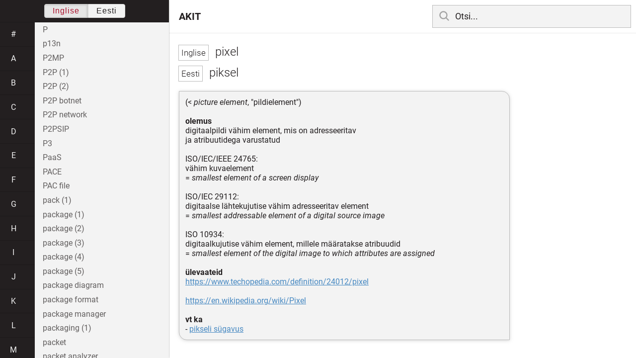

--- FILE ---
content_type: text/html; charset=utf-8
request_url: https://akit.cyber.ee/term/5881
body_size: 160616
content:
<!DOCTYPE html>
<html>
<head>
    <title>pixel - AKIT</title>
    <meta name="viewport" content="width=device-width, initial-scale=1">
    <link rel="stylesheet" href="/assets/public-b2b477d28d0f9117e5752aee2999cd754de704948a2c3da6abe716ac2c947f69.css" media="all" />
    <link rel="stylesheet" href="/assets/katex-ba8e7536e1304a32a2517720c88fe399907a2142b6c071cc9667f393497a43ce.css" media="all" />
    <link rel="icon" type="image/x-icon" href="/data/favicon.ico" />
    <meta name="csrf-param" content="authenticity_token" />
<meta name="csrf-token" content="twj-2823qNcObZ5gDAd9cGIBsWpbkjMrkh7QDtqt-hbHc7zqXDWBrFwFhlf9emF-K6wjGpswIXSRphFAqZ5OzA" />
    <link rel="canonical" href="https://akit.cyber.ee/term/5881">
    <script type="importmap" data-turbo-track="reload" nonce="bI9woDokqF8M6prQebCVrw==">{
  "imports": {
    "event-listeners": "/assets/event-listeners-3188b904e9c512ce58849597cd59a6471b238ac39074509d52b93a3ed4d1ff5b.js",
    "fetch-json": "/assets/fetch-json-f925d5ad3915797f55c9ea1862c8d0eeb485c5610ef85e45d533a44aced19b56.js",
    "loading-dialog": "/assets/loading-dialog-6971b5093045dde910bf57d4016505ddbb4b1fc400f499d7c5b957c4e17d6f5f.js",
    "public": "/assets/public-44f83c6ba3cfdfbcdd4d37f7f7200d779ff2fff4e4fbe61163936808630658a3.js",
    "required": "/assets/required-3cb6e018769e0ed3891106173cee0514ef8271017a81e157351d95e1ca3159a1.js",
    "startup": "/assets/startup-64cf1f128979bce51af90ff06ee238ad555773f7db89862d31f84d601dac85ef.js",
    "auto-render": "/assets/auto-render-917b50c7fcb2ed70cb63d03f75096f46984f5aa8c428910ae155a1e75d07965f.js",
    "katex": "/assets/katex-48a64615696bdf4132dc4a7185d3f0430ad2b9c5814799caa2af6301035cd430.js"
  }
}</script>

<script type="esms-options" nonce="bI9woDokqF8M6prQebCVrw==">{"nonce":"bI9woDokqF8M6prQebCVrw=="}</script>
<script src="/assets/es-module-shims.min-e9dfe3da61272ad1b1d2ce9748b611b65b0050a1fbd576689fa821c2633bf572.js" async="async" data-turbo-track="reload" nonce="bI9woDokqF8M6prQebCVrw=="></script>
<script type="module" nonce="bI9woDokqF8M6prQebCVrw==">import "public"</script>
</head>
<body data-active-language="en" data-active-letter="p" data-active-term-id="5881" data-root-path="/">
    <div class="container">
        <main>
            <h1 class="term-title">
    <span lang="en" data-lang="Inglise">
      pixel
</span>  <br>
    <span lang="et" data-lang="Eesti">
      piksel
</span></h1>
<div class="term-body">
    <p>(&lt; <em>picture element</em>, &quot;pildielement&quot;) <br/><br/><strong>olemus</strong><br/>digitaalpildi vähim element, mis on adresseeritav <br/>ja atribuutidega varustatud<br/><br/>ISO/IEC/IEEE 24765: <br/>vähim kuvaelement<br/>= <em>smallest element of a screen display</em><br/><br/>ISO/IEC 29112:<br/>digitaalse lähtekujutise vähim adresseeritav element<br/>= <em>smallest addressable element of a digital source image</em><br/><br/>ISO 10934:<br/>digitaalkujutise vähim element, millele määratakse atribuudid<br/>= <em>smallest element of the digital image to which attributes are assigned</em><br/><br/><strong>ülevaateid</strong><br/><a href="https://www.techopedia.com/definition/24012/pixel">https://www.techopedia.com/definition/24012/pixel</a><br/><br/><a href="https://en.wikipedia.org/wiki/Pixel">https://en.wikipedia.org/wiki/Pixel</a><br/><br/><strong>vt ka</strong><br/>- <a href="/term/9653">pikseli sügavus</a></p>

</div>

        </main>

        <header>
            <nav class="sidebar-toggle">
                <i class="icon-menu"></i>
                <i class="icon-close"></i>
            </nav>
            <nav class="page-selector">
                <a href="/">AKIT</a>
            </nav>
            <nav class="searchbar">
                <form action="/search" accept-charset="UTF-8" method="get">
                    <i class="icon-search"></i>
                    <input class="search-query" name="q" type="text" autocomplete="off" placeholder="Otsi...">
</form>                <ul class="search-autocomplete" data-autocomplete-get-uri="/term/filter" data-autocomplete-query-param="q"></ul>
            </nav>
        </header>

        <nav class="sidebar">
            <div class="languages">
                <div class="button-box">
                    <button class="active" data-set-lang="en">Inglise</button><button class="" data-set-lang="et">Eesti</button>
                </div>
            </div>

            <div class="alphabet">
                    <a class="" data-letter="#" href="#">#</a>
                    <a class="" data-letter="a" href="#">a</a>
                    <a class="" data-letter="b" href="#">b</a>
                    <a class="" data-letter="c" href="#">c</a>
                    <a class="" data-letter="d" href="#">d</a>
                    <a class="" data-letter="e" href="#">e</a>
                    <a class="" data-letter="f" href="#">f</a>
                    <a class="" data-letter="g" href="#">g</a>
                    <a class="" data-letter="h" href="#">h</a>
                    <a class="" data-letter="i" href="#">i</a>
                    <a class="" data-letter="j" href="#">j</a>
                    <a class="" data-letter="k" href="#">k</a>
                    <a class="" data-letter="l" href="#">l</a>
                    <a class="" data-letter="m" href="#">m</a>
                    <a class="" data-letter="n" href="#">n</a>
                    <a class="" data-letter="o" href="#">o</a>
                    <a class="active" data-letter="p" href="#">p</a>
                    <a class="" data-letter="q" href="#">q</a>
                    <a class="" data-letter="r" href="#">r</a>
                    <a class="" data-letter="s" href="#">s</a>
                    <a class="" data-letter="t" href="#">t</a>
                    <a class="" data-letter="u" href="#">u</a>
                    <a class="" data-letter="v" href="#">v</a>
                    <a class="" data-letter="w" href="#">w</a>
                    <a class="" data-letter="x" href="#">x</a>
                    <a class="" data-letter="y" href="#">y</a>
                    <a class="" data-letter="z" href="#">z</a>
            </div>

            <div class="terms">
                    <a title="P" data-term-id="13365" class="" href="/term/13365-p">P</a>
                    <a title="p13n" data-term-id="12879" class="" href="/term/12879-p13n">p13n</a>
                    <a title="P2MP" data-term-id="14192" class="" href="/term/14192-p2mp">P2MP</a>
                    <a title="P2P (1)" data-term-id="6573" class="" href="/term/6573-p2p-1">P2P (1)</a>
                    <a title="P2P (2)" data-term-id="14862" class="" href="/term/14862-p2p-2">P2P (2)</a>
                    <a title="P2P botnet" data-term-id="6128" class="" href="/term/6128-p2p-botnet">P2P botnet</a>
                    <a title="P2P network" data-term-id="723" class="" href="/term/723-p2p-network">P2P network</a>
                    <a title="P2PSIP" data-term-id="6574" class="" href="/term/6574-p2psip">P2PSIP</a>
                    <a title="P3" data-term-id="2763" class="" href="/term/2763-p3">P3</a>
                    <a title="PaaS" data-term-id="3013" class="" href="/term/3013-paas">PaaS</a>
                    <a title="PACE" data-term-id="11327" class="" href="/term/11327-pace">PACE</a>
                    <a title="PAC file" data-term-id="8297" class="" href="/term/8297-pac-file">PAC file</a>
                    <a title="pack (1)" data-term-id="5533" class="" href="/term/5533-pack-1">pack (1)</a>
                    <a title="package (1)" data-term-id="3567" class="" href="/term/3567-package-1">package (1)</a>
                    <a title="package (2)" data-term-id="449" class="" href="/term/449-package-2">package (2)</a>
                    <a title="package (3)" data-term-id="3568" class="" href="/term/3568-package-3">package (3)</a>
                    <a title="package (4)" data-term-id="3569" class="" href="/term/3569-package-4">package (4)</a>
                    <a title="package (5)" data-term-id="3570" class="" href="/term/3570-package-5">package (5)</a>
                    <a title="package diagram" data-term-id="12655" class="" href="/term/12655-package-diagram">package diagram</a>
                    <a title="package format" data-term-id="5894" class="" href="/term/5894-package-format">package format</a>
                    <a title="package manager" data-term-id="12109" class="" href="/term/12109-package-manager">package manager</a>
                    <a title="packaging (1)" data-term-id="9288" class="" href="/term/9288-packaging-1">packaging (1)</a>
                    <a title="packet" data-term-id="3004" class="" href="/term/3004-packet">packet</a>
                    <a title="packet analyzer" data-term-id="724" class="" href="/term/724-packet-analyzer">packet analyzer</a>
                    <a title="packet capture" data-term-id="2043" class="" href="/term/2043-packet-capture">packet capture</a>
                    <a title="packet delay variation" data-term-id="8997" class="" href="/term/8997-packet-delay-variation">packet delay variation</a>
                    <a title="packet filter" data-term-id="790" class="" href="/term/790-packet-filter">packet filter</a>
                    <a title="packet filtering" data-term-id="1389" class="" href="/term/1389-packet-filtering">packet filtering</a>
                    <a title="packet flow" data-term-id="2292" class="" href="/term/2292-packet-flow">packet flow</a>
                    <a title="packet logging" data-term-id="4266" class="" href="/term/4266-packet-logging">packet logging</a>
                    <a title="packet loss" data-term-id="1228" class="" href="/term/1228-packet-loss">packet loss</a>
                    <a title="packet monkey" data-term-id="6125" class="" href="/term/6125-packet-monkey">packet monkey</a>
                    <a title="packet repeater" data-term-id="3207" class="" href="/term/3207-packet-repeater">packet repeater</a>
                    <a title="packet sniffer" data-term-id="1223" class="" href="/term/1223-packet-sniffer">packet sniffer</a>
                    <a title="packet-switched" data-term-id="2156" class="" href="/term/2156-packet-switched">packet-switched</a>
                    <a title="packet switching" data-term-id="4570" class="" href="/term/4570-packet-switching">packet switching</a>
                    <a title="PAD (1)" data-term-id="15835" class="" href="/term/15835-pad-1">PAD (1)</a>
                    <a title="padding (1)" data-term-id="530" class="" href="/term/530-padding-1">padding (1)</a>
                    <a title="padding (2)" data-term-id="11736" class="" href="/term/11736-padding-2">padding (2)</a>
                    <a title="padding symbol" data-term-id="6387" class="" href="/term/6387-padding-symbol">padding symbol</a>
                    <a title="paddle" data-term-id="4812" class="" href="/term/4812-paddle">paddle</a>
                    <a title="PAdES" data-term-id="13899" class="" href="/term/13899-pades">PAdES</a>
                    <a title="p-adic norm" data-term-id="12442" class="" href="/term/12442-p-adic-norm">p-adic norm</a>
                    <a title="padlock" data-term-id="5535" class="" href="/term/5535-padlock">padlock</a>
                    <a title="padlocking" data-term-id="5536" class="" href="/term/5536-padlocking">padlocking</a>
                    <a title="page description language" data-term-id="16638" class="" href="/term/16638-page-description-language">page description language</a>
                    <a title="page fault" data-term-id="7817" class="" href="/term/7817-page-fault">page fault</a>
                    <a title="page hit" data-term-id="3625" class="" href="/term/3625-page-hit">page hit</a>
                    <a title="page out" data-term-id="8517" class="" href="/term/8517-page-out">page out</a>
                    <a title="page tag" data-term-id="1494" class="" href="/term/1494-page-tag">page tag</a>
                    <a title="pagination (1)" data-term-id="9197" class="" href="/term/9197-pagination-1">pagination (1)</a>
                    <a title="pagination (2)" data-term-id="9198" class="" href="/term/9198-pagination-2">pagination (2)</a>
                    <a title="pagination (3)" data-term-id="14867" class="" href="/term/14867-pagination-3">pagination (3)</a>
                    <a title="paging (1)" data-term-id="7676" class="" href="/term/7676-paging-1">paging (1)</a>
                    <a title="paging (2)" data-term-id="7677" class="" href="/term/7677-paging-2">paging (2)</a>
                    <a title="PAI (1)" data-term-id="15838" class="" href="/term/15838-pai-1">PAI (1)</a>
                    <a title="Paillier cryptosystem" data-term-id="14143" class="" href="/term/14143-paillier-cryptosystem">Paillier cryptosystem</a>
                    <a title="pain threshold" data-term-id="10123" class="" href="/term/10123-pain-threshold">pain threshold</a>
                    <a title="pairing" data-term-id="4441" class="" href="/term/4441-pairing">pairing</a>
                    <a title="pairing-based cryptography" data-term-id="13282" class="" href="/term/13282-pairing-based-cryptography">pairing-based cryptography</a>
                    <a title="pair programming" data-term-id="16639" class="" href="/term/16639-pair-programming">pair programming</a>
                    <a title="pairwise coprime set" data-term-id="13451" class="" href="/term/13451-pairwise-coprime-set">pairwise coprime set</a>
                    <a title="palm" data-term-id="9706" class="" href="/term/9706-palm">palm</a>
                    <a title="palm print" data-term-id="13081" class="" href="/term/13081-palm-print">palm print</a>
                    <a title="PAM" data-term-id="14310" class="" href="/term/14310-pam">PAM</a>
                    <a title="PAN (1)" data-term-id="6500" class="" href="/term/6500-pan-1">PAN (1)</a>
                    <a title="PAN (2)" data-term-id="8861" class="" href="/term/8861-pan-2">PAN (2)</a>
                    <a title="pancake coil" data-term-id="14545" class="" href="/term/14545-pancake-coil">pancake coil</a>
                    <a title="panel" data-term-id="14572" class="" href="/term/14572-panel">panel</a>
                    <a title="panic alarm" data-term-id="2208" class="" href="/term/2208-panic-alarm">panic alarm</a>
                    <a title="panic button" data-term-id="2209" class="" href="/term/2209-panic-button">panic button</a>
                    <a title="panic content" data-term-id="529" class="" href="/term/529-panic-content">panic content</a>
                    <a title="PAN truncation" data-term-id="6501" class="" href="/term/6501-pan-truncation">PAN truncation</a>
                    <a title="paparazzo" data-term-id="7216" class="" href="/term/7216-paparazzo">paparazzo</a>
                    <a title="paper size" data-term-id="12213" class="" href="/term/12213-paper-size">paper size</a>
                    <a title="parallel" data-term-id="5537" class="" href="/term/5537-parallel">parallel</a>
                    <a title="parallel bus" data-term-id="13546" class="" href="/term/13546-parallel-bus">parallel bus</a>
                    <a title="parallel communication" data-term-id="13547" class="" href="/term/13547-parallel-communication">parallel communication</a>
                    <a title="parallel computing" data-term-id="8094" class="" href="/term/8094-parallel-computing">parallel computing</a>
                    <a title="parallel garbage collector" data-term-id="16640" class="" href="/term/16640-parallel-garbage-collector">parallel garbage collector</a>
                    <a title="parallel processing" data-term-id="8093" class="" href="/term/8093-parallel-processing">parallel processing</a>
                    <a title="parameter" data-term-id="5538" class="" href="/term/5538-parameter">parameter</a>
                    <a title="parameter association *" data-term-id="16641" class="" href="/term/16641-parameter-association">parameter association *</a>
                    <a title="parameterize" data-term-id="8908" class="" href="/term/8908-parameterize">parameterize</a>
                    <a title="parameterized class" data-term-id="16642" class="" href="/term/16642-parameterized-class">parameterized class</a>
                    <a title="parameter list" data-term-id="16643" class="" href="/term/16643-parameter-list">parameter list</a>
                    <a title="parameter tampering" data-term-id="6787" class="" href="/term/6787-parameter-tampering">parameter tampering</a>
                    <a title="parasitic virus" data-term-id="12560" class="" href="/term/12560-parasitic-virus">parasitic virus</a>
                    <a title="parent" data-term-id="4413" class="" href="/term/4413-parent">parent</a>
                    <a title="parenthesis" data-term-id="15665" class="" href="/term/15665-parenthesis">parenthesis</a>
                    <a title="parent network (1)" data-term-id="4414" class="" href="/term/4414-parent-network-1">parent network (1)</a>
                    <a title="parent network (2)" data-term-id="4415" class="" href="/term/4415-parent-network-2">parent network (2)</a>
                    <a title="parent node" data-term-id="11123" class="" href="/term/11123-parent-node">parent node</a>
                    <a title="parent type" data-term-id="16644" class="" href="/term/16644-parent-type">parent type</a>
                    <a title="Pareto analysis" data-term-id="4374" class="" href="/term/4374-pareto-analysis">Pareto analysis</a>
                    <a title="Pareto chart" data-term-id="12644" class="" href="/term/12644-pareto-chart">Pareto chart</a>
                    <a title="Pareto principle" data-term-id="4367" class="" href="/term/4367-pareto-principle">Pareto principle</a>
                    <a title="Paris Convention" data-term-id="1867" class="" href="/term/1867-paris-convention">Paris Convention</a>
                    <a title="parity (1)" data-term-id="5335" class="" href="/term/5335-parity-1">parity (1)</a>
                    <a title="parity (2)" data-term-id="5336" class="" href="/term/5336-parity-2">parity (2)</a>
                    <a title="parity bit" data-term-id="12301" class="" href="/term/12301-parity-bit">parity bit</a>
                    <a title="parked domain" data-term-id="13473" class="" href="/term/13473-parked-domain">parked domain</a>
                    <a title="par operator" data-term-id="16645" class="" href="/term/16645-par-operator">par operator</a>
                    <a title="parse" data-term-id="7260" class="" href="/term/7260-parse">parse</a>
                    <a title="parser" data-term-id="3628" class="" href="/term/3628-parser">parser</a>
                    <a title="parsing" data-term-id="3627" class="" href="/term/3627-parsing">parsing</a>
                    <a title="partial derivative" data-term-id="14499" class="" href="/term/14499-partial-derivative">partial derivative</a>
                    <a title="partial knowledge" data-term-id="11468" class="" href="/term/11468-partial-knowledge">partial knowledge</a>
                    <a title="partial ordering (1)" data-term-id="13362" class="" href="/term/13362-partial-ordering-1">partial ordering (1)</a>
                    <a title="partial ordering (2)" data-term-id="7292" class="" href="/term/7292-partial-ordering-2">partial ordering (2)</a>
                    <a title="participant" data-term-id="11287" class="" href="/term/11287-participant">participant</a>
                    <a title="participation" data-term-id="15426" class="" href="/term/15426-participation">participation</a>
                    <a title="partition (1)" data-term-id="3200" class="" href="/term/3200-partition-1">partition (1)</a>
                    <a title="partition (2)" data-term-id="14063" class="" href="/term/14063-partition-2">partition (2)</a>
                    <a title="partition (3)" data-term-id="14064" class="" href="/term/14064-partition-3">partition (3)</a>
                    <a title="partitioning (1)" data-term-id="3199" class="" href="/term/3199-partitioning-1">partitioning (1)</a>
                    <a title="partition table" data-term-id="6660" class="" href="/term/6660-partition-table">partition table</a>
                    <a title="partnering" data-term-id="15442" class="" href="/term/15442-partnering">partnering</a>
                    <a title="partner portal" data-term-id="6898" class="" href="/term/6898-partner-portal">partner portal</a>
                    <a title="partnership (1)" data-term-id="10812" class="" href="/term/10812-partnership-1">partnership (1)</a>
                    <a title="partnership (2)" data-term-id="14065" class="" href="/term/14065-partnership-2">partnership (2)</a>
                    <a title="part-of-speech tagging *" data-term-id="17068" class="" href="/term/17068-part-of-speech-tagging">part-of-speech tagging *</a>
                    <a title="party" data-term-id="4397" class="" href="/term/4397-party">party</a>
                    <a title="pasigraphy (1)" data-term-id="13488" class="" href="/term/13488-pasigraphy-1">pasigraphy (1)</a>
                    <a title="Pasigraphy (2)" data-term-id="13535" class="" href="/term/13535-pasigraphy-2">Pasigraphy (2)</a>
                    <a title="PASR" data-term-id="10608" class="" href="/term/10608-pasr">PASR</a>
                    <a title="pass card" data-term-id="9555" class="" href="/term/9555-pass-card">pass card</a>
                    <a title="passcode" data-term-id="4574" class="" href="/term/4574-passcode">passcode</a>
                    <a title="pass/fail criteria" data-term-id="16646" class="" href="/term/16646-pass-fail-criteria">pass/fail criteria</a>
                    <a title="passive attack" data-term-id="789" class="" href="/term/789-passive-attack">passive attack</a>
                    <a title="passive authentication" data-term-id="3918" class="" href="/term/3918-passive-authentication">passive authentication</a>
                    <a title="passive FTP" data-term-id="6502" class="" href="/term/6502-passive-ftp">passive FTP</a>
                    <a title="passive reconnaissance" data-term-id="4152" class="" href="/term/4152-passive-reconnaissance">passive reconnaissance</a>
                    <a title="passive response" data-term-id="3007" class="" href="/term/3007-passive-response">passive response</a>
                    <a title="passive threat" data-term-id="5539" class="" href="/term/5539-passive-threat">passive threat</a>
                    <a title="passive wiretapping" data-term-id="166" class="" href="/term/166-passive-wiretapping">passive wiretapping</a>
                    <a title="passphrase" data-term-id="531" class="" href="/term/531-passphrase">passphrase</a>
                    <a title="passport" data-term-id="9529" class="" href="/term/9529-passport">passport</a>
                    <a title="passport card" data-term-id="9554" class="" href="/term/9554-passport-card">passport card</a>
                    <a title="pass the hash" data-term-id="4404" class="" href="/term/4404-pass-the-hash">pass the hash</a>
                    <a title="pass-the-hash attack" data-term-id="13670" class="" href="/term/13670-pass-the-hash-attack">pass-the-hash attack</a>
                    <a title="passthought" data-term-id="7949" class="" href="/term/7949-passthought">passthought</a>
                    <a title="password" data-term-id="11" class="" href="/term/11-password">password</a>
                    <a title="password attack" data-term-id="12854" class="" href="/term/12854-password-attack">password attack</a>
                    <a title="password-authenticated key agreement" data-term-id="11083" class="" href="/term/11083-password-authenticated-key-agreement">password-authenticated key agreement</a>
                    <a title="password blacklist" data-term-id="6126" class="" href="/term/6126-password-blacklist">password blacklist</a>
                    <a title="password card" data-term-id="4317" class="" href="/term/4317-password-card">password card</a>
                    <a title="password cracker" data-term-id="3008" class="" href="/term/3008-password-cracker">password cracker</a>
                    <a title="password cracking" data-term-id="1224" class="" href="/term/1224-password-cracking">password cracking</a>
                    <a title="password-entangled key token" data-term-id="11093" class="" href="/term/11093-password-entangled-key-token">password-entangled key token</a>
                    <a title="password entropy" data-term-id="6282" class="" href="/term/6282-password-entropy">password entropy</a>
                    <a title="password generator" data-term-id="7473" class="" href="/term/7473-password-generator">password generator</a>
                    <a title="password hardening" data-term-id="6503" class="" href="/term/6503-password-hardening">password hardening</a>
                    <a title="password hash" data-term-id="7391" class="" href="/term/7391-password-hash">password hash</a>
                    <a title="password management" data-term-id="12195" class="" href="/term/12195-password-management">password management</a>
                    <a title="password manager" data-term-id="1899" class="" href="/term/1899-password-manager">password manager</a>
                    <a title="password policy" data-term-id="1898" class="" href="/term/1898-password-policy">password policy</a>
                    <a title="password protection" data-term-id="8716" class="" href="/term/8716-password-protection">password protection</a>
                    <a title="password spray" data-term-id="13267" class="" href="/term/13267-password-spray">password spray</a>
                    <a title="password synchronization" data-term-id="6713" class="" href="/term/6713-password-synchronization">password synchronization</a>
                    <a title="password verification" data-term-id="4599" class="" href="/term/4599-password-verification">password verification</a>
                    <a title="password verification data" data-term-id="11095" class="" href="/term/11095-password-verification-data">password verification data</a>
                    <a title="pastebin (1)" data-term-id="7319" class="" href="/term/7319-pastebin-1">pastebin (1)</a>
                    <a title="pastebin (2)" data-term-id="7320" class="" href="/term/7320-pastebin-2">pastebin (2)</a>
                    <a title="patch" data-term-id="1019" class="" href="/term/1019-patch">patch</a>
                    <a title="patch cable" data-term-id="6032" class="" href="/term/6032-patch-cable">patch cable</a>
                    <a title="patch cord (1)" data-term-id="6033" class="" href="/term/6033-patch-cord-1">patch cord (1)</a>
                    <a title="patch cord (2)" data-term-id="6034" class="" href="/term/6034-patch-cord-2">patch cord (2)</a>
                    <a title="patching (1)" data-term-id="1020" class="" href="/term/1020-patching-1">patching (1)</a>
                    <a title="patching (2)" data-term-id="14878" class="" href="/term/14878-patching-2">patching (2)</a>
                    <a title="patch level" data-term-id="7366" class="" href="/term/7366-patch-level">patch level</a>
                    <a title="patch management" data-term-id="2858" class="" href="/term/2858-patch-management">patch management</a>
                    <a title="patch panel" data-term-id="12310" class="" href="/term/12310-patch-panel">patch panel</a>
                    <a title="patent" data-term-id="532" class="" href="/term/532-patent">patent</a>
                    <a title="patentable subject matter" data-term-id="10084" class="" href="/term/10084-patentable-subject-matter">patentable subject matter</a>
                    <a title="patent claims" data-term-id="4615" class="" href="/term/4615-patent-claims">patent claims</a>
                    <a title="patent declaration" data-term-id="10102" class="" href="/term/10102-patent-declaration">patent declaration</a>
                    <a title="patented subject matter" data-term-id="10083" class="" href="/term/10083-patented-subject-matter">patented subject matter</a>
                    <a title="patenting" data-term-id="1868" class="" href="/term/1868-patenting">patenting</a>
                    <a title="patent statement and licensing declaration" data-term-id="10089" class="" href="/term/10089-patent-statement-and-licensing-declaration">patent statement and licensing declaration</a>
                    <a title="path" data-term-id="5540" class="" href="/term/5540-path">path</a>
                    <a title="PATH" data-term-id="12543" class="" href="/term/12543-path">PATH</a>
                    <a title="path coverage" data-term-id="16647" class="" href="/term/16647-path-coverage">path coverage</a>
                    <a title="path traversal " data-term-id="7041" class="" href="/term/7041-path-traversal">path traversal </a>
                    <a title="pattern" data-term-id="8346" class="" href="/term/8346-pattern">pattern</a>
                    <a title="pattern area" data-term-id="9638" class="" href="/term/9638-pattern-area">pattern area</a>
                    <a title="pattern recognition" data-term-id="7439" class="" href="/term/7439-pattern-recognition">pattern recognition</a>
                    <a title="pause operation" data-term-id="3804" class="" href="/term/3804-pause-operation">pause operation</a>
                    <a title="Pawn Storm" data-term-id="11639" class="" href="/term/11639-pawn-storm">Pawn Storm</a>
                    <a title="pay for privacy" data-term-id="6714" class="" href="/term/6714-pay-for-privacy">pay for privacy</a>
                    <a title="payload (1)" data-term-id="167" class="" href="/term/167-payload-1">payload (1)</a>
                    <a title="payload (2)" data-term-id="603" class="" href="/term/603-payload-2">payload (2)</a>
                    <a title="payment card" data-term-id="6497" class="" href="/term/6497-payment-card">payment card</a>
                    <a title="payment card number" data-term-id="6498" class="" href="/term/6498-payment-card-number">payment card number</a>
                    <a title="pay-per-click" data-term-id="10128" class="" href="/term/10128-pay-per-click">pay-per-click</a>
                    <a title="pay-per-use" data-term-id="14870" class="" href="/term/14870-pay-per-use">pay-per-use</a>
                    <a title="paywall" data-term-id="2834" class="" href="/term/2834-paywall">paywall</a>
                    <a title="payware" data-term-id="2254" class="" href="/term/2254-payware">payware</a>
                    <a title="PbD" data-term-id="3539" class="" href="/term/3539-pbd">PbD</a>
                    <a title="PBKDF2" data-term-id="2121" class="" href="/term/2121-pbkdf2">PBKDF2</a>
                    <a title="PBNAC" data-term-id="13683" class="" href="/term/13683-pbnac">PBNAC</a>
                    <a title="P-box transformation" data-term-id="2535" class="" href="/term/2535-p-box-transformation">P-box transformation</a>
                    <a title="PBX" data-term-id="2697" class="" href="/term/2697-pbx">PBX</a>
                    <a title="PC (1)" data-term-id="4077" class="" href="/term/4077-pc-1">PC (1)</a>
                    <a title="PC (2)" data-term-id="4078" class="" href="/term/4078-pc-2">PC (2)</a>
                    <a title="PCA" data-term-id="7078" class="" href="/term/7078-pca">PCA</a>
                    <a title="PCAP" data-term-id="10651" class="" href="/term/10651-pcap">PCAP</a>
                    <a title="PCB (1)" data-term-id="8052" class="" href="/term/8052-pcb-1">PCB (1)</a>
                    <a title="PCBC mode" data-term-id="11729" class="" href="/term/11729-pcbc-mode">PCBC mode</a>
                    <a title="PC blade" data-term-id="6321" class="" href="/term/6321-pc-blade">PC blade</a>
                    <a title="PC Cyborg Trojan" data-term-id="1974" class="" href="/term/1974-pc-cyborg-trojan">PC Cyborg Trojan</a>
                    <a title="PCI DSS" data-term-id="6532" class="" href="/term/6532-pci-dss">PCI DSS</a>
                    <a title="PCIe" data-term-id="8207" class="" href="/term/8207-pcie">PCIe</a>
                    <a title="PCI-E" data-term-id="8208" class="" href="/term/8208-pci-e">PCI-E</a>
                    <a title="PCI Express" data-term-id="8206" class="" href="/term/8206-pci-express">PCI Express</a>
                    <a title="PCI SSC" data-term-id="6855" class="" href="/term/6855-pci-ssc">PCI SSC</a>
                    <a title="PCoIP" data-term-id="13831" class="" href="/term/13831-pcoip">PCoIP</a>
                    <a title="PDA (1)" data-term-id="10494" class="" href="/term/10494-pda-1">PDA (1)</a>
                    <a title="PDCA model" data-term-id="168" class="" href="/term/168-pdca-model">PDCA model</a>
                    <a title="PDD" data-term-id="8993" class="" href="/term/8993-pdd">PDD</a>
                    <a title="PDF (1)" data-term-id="6019" class="" href="/term/6019-pdf-1">PDF (1)</a>
                    <a title="PDF (2)" data-term-id="6018" class="" href="/term/6018-pdf-2">PDF (2)</a>
                    <a title="PDH" data-term-id="13971" class="" href="/term/13971-pdh">PDH</a>
                    <a title="PdM" data-term-id="12600" class="" href="/term/12600-pdm">PdM</a>
                    <a title="PDM" data-term-id="12114" class="" href="/term/12114-pdm">PDM</a>
                    <a title="PDoS attack" data-term-id="6132" class="" href="/term/6132-pdos-attack">PDoS attack</a>
                    <a title="PDP (1)" data-term-id="2597" class="" href="/term/2597-pdp-1">PDP (1)</a>
                    <a title="PDT" data-term-id="8538" class="" href="/term/8538-pdt">PDT</a>
                    <a title="PDU" data-term-id="7761" class="" href="/term/7761-pdu">PDU</a>
                    <a title="PDV" data-term-id="8998" class="" href="/term/8998-pdv">PDV</a>
                    <a title="peak time (1)" data-term-id="8753" class="" href="/term/8753-peak-time-1">peak time (1)</a>
                    <a title="peak time (2)" data-term-id="8754" class="" href="/term/8754-peak-time-2">peak time (2)</a>
                    <a title="peak time (3)" data-term-id="8755" class="" href="/term/8755-peak-time-3">peak time (3)</a>
                    <a title="PEAP" data-term-id="6127" class="" href="/term/6127-peap">PEAP</a>
                    <a title="pebi-" data-term-id="5650" class="" href="/term/5650-pebi">pebi-</a>
                    <a title="PED" data-term-id="11417" class="" href="/term/11417-ped">PED</a>
                    <a title="peer assessment" data-term-id="11293" class="" href="/term/11293-peer-assessment">peer assessment</a>
                    <a title="peer certificate" data-term-id="8371" class="" href="/term/8371-peer-certificate">peer certificate</a>
                    <a title="peer cloud service" data-term-id="10770" class="" href="/term/10770-peer-cloud-service">peer cloud service</a>
                    <a title="peer cloud service provider" data-term-id="10771" class="" href="/term/10771-peer-cloud-service-provider">peer cloud service provider</a>
                    <a title="peer entity" data-term-id="1226" class="" href="/term/1226-peer-entity">peer entity</a>
                    <a title="peer entity authentication" data-term-id="1225" class="" href="/term/1225-peer-entity-authentication">peer entity authentication</a>
                    <a title="peering" data-term-id="2420" class="" href="/term/2420-peering">peering</a>
                    <a title="peering point" data-term-id="13693" class="" href="/term/13693-peering-point">peering point</a>
                    <a title="peer review (1)" data-term-id="3719" class="" href="/term/3719-peer-review-1">peer review (1)</a>
                    <a title="peer review (2)" data-term-id="3720" class="" href="/term/3720-peer-review-2">peer review (2)</a>
                    <a title="peer-to-peer attack" data-term-id="2097" class="" href="/term/2097-peer-to-peer-attack">peer-to-peer attack</a>
                    <a title="peer-to-peer file sharing" data-term-id="1062" class="" href="/term/1062-peer-to-peer-file-sharing">peer-to-peer file sharing</a>
                    <a title="peer-to-peer network" data-term-id="5541" class="" href="/term/5541-peer-to-peer-network">peer-to-peer network</a>
                    <a title="Pegasus (1)" data-term-id="11505" class="" href="/term/11505-pegasus-1">Pegasus (1)</a>
                    <a title="Pegasus (2)" data-term-id="11587" class="" href="/term/11587-pegasus-2">Pegasus (2)</a>
                    <a title="Pegasus (3)" data-term-id="14880" class="" href="/term/14880-pegasus-3">Pegasus (3)</a>
                    <a title="Pegasus (4)" data-term-id="14881" class="" href="/term/14881-pegasus-4">Pegasus (4)</a>
                    <a title="PEM" data-term-id="5386" class="" href="/term/5386-pem">PEM</a>
                    <a title="pen azimuth" data-term-id="9780" class="" href="/term/9780-pen-azimuth">pen azimuth</a>
                    <a title="pen elevation" data-term-id="9781" class="" href="/term/9781-pen-elevation">pen elevation</a>
                    <a title="penetration" data-term-id="725" class="" href="/term/725-penetration">penetration</a>
                    <a title="penetration signature" data-term-id="726" class="" href="/term/726-penetration-signature">penetration signature</a>
                    <a title="penetration testing" data-term-id="727" class="" href="/term/727-penetration-testing">penetration testing</a>
                    <a title="pen rotation" data-term-id="9784" class="" href="/term/9784-pen-rotation">pen rotation</a>
                    <a title="pen tablet" data-term-id="14479" class="" href="/term/14479-pen-tablet">pen tablet</a>
                    <a title="pentagon (1)" data-term-id="16648" class="" href="/term/16648-pentagon-1">pentagon (1)</a>
                    <a title="pen test" data-term-id="14563" class="" href="/term/14563-pen-test">pen test</a>
                    <a title="pen testing" data-term-id="5309" class="" href="/term/5309-pen-testing">pen testing</a>
                    <a title="pen tilt along the x axis" data-term-id="9782" class="" href="/term/9782-pen-tilt-along-the-x-axis">pen tilt along the x axis</a>
                    <a title="pen tilt along the y axis" data-term-id="9783" class="" href="/term/9783-pen-tilt-along-the-y-axis">pen tilt along the y axis</a>
                    <a title="people aspects of business continuity" data-term-id="15444" class="" href="/term/15444-people-aspects-of-business-continuity">people aspects of business continuity</a>
                    <a title="people at risk" data-term-id="15237" class="" href="/term/15237-people-at-risk">people at risk</a>
                    <a title="peopleware" data-term-id="13047" class="" href="/term/13047-peopleware">peopleware</a>
                    <a title="PEP (1)" data-term-id="2594" class="" href="/term/2594-pep-1">PEP (1)</a>
                    <a title="percent complete" data-term-id="16649" class="" href="/term/16649-percent-complete">percent complete</a>
                    <a title="percussive maintenace" data-term-id="14151" class="" href="/term/14151-percussive-maintenace">percussive maintenace</a>
                    <a title="perfect backward secrecy" data-term-id="11125" class="" href="/term/11125-perfect-backward-secrecy">perfect backward secrecy</a>
                    <a title="perfect forward secrecy" data-term-id="8165" class="" href="/term/8165-perfect-forward-secrecy">perfect forward secrecy</a>
                    <a title="perfective maintenance" data-term-id="13523" class="" href="/term/13523-perfective-maintenance">perfective maintenance</a>
                    <a title="perfect secrecy" data-term-id="5908" class="" href="/term/5908-perfect-secrecy">perfect secrecy</a>
                    <a title="perfect security" data-term-id="5907" class="" href="/term/5907-perfect-security">perfect security</a>
                    <a title="performance (1)" data-term-id="3171" class="" href="/term/3171-performance-1">performance (1)</a>
                    <a title="performance (2)" data-term-id="3172" class="" href="/term/3172-performance-2">performance (2)</a>
                    <a title="performance (3)" data-term-id="3173" class="" href="/term/3173-performance-3">performance (3)</a>
                    <a title="performance appraisal" data-term-id="12590" class="" href="/term/12590-performance-appraisal">performance appraisal</a>
                    <a title="performance efficiency *" data-term-id="17024" class="" href="/term/17024-performance-efficiency">performance efficiency *</a>
                    <a title="performance evaluation" data-term-id="10895" class="" href="/term/10895-performance-evaluation">performance evaluation</a>
                    <a title="performance feature" data-term-id="5958" class="" href="/term/5958-performance-feature">performance feature</a>
                    <a title="performance graph" data-term-id="6831" class="" href="/term/6831-performance-graph">performance graph</a>
                    <a title="performance management (1)" data-term-id="3174" class="" href="/term/3174-performance-management-1">performance management (1)</a>
                    <a title="performance management (2)" data-term-id="14885" class="" href="/term/14885-performance-management-2">performance management (2)</a>
                    <a title="performance parameter" data-term-id="10654" class="" href="/term/10654-performance-parameter">performance parameter</a>
                    <a title="performance report" data-term-id="16988" class="" href="/term/16988-performance-report">performance report</a>
                    <a title="performance reporting" data-term-id="16989" class="" href="/term/16989-performance-reporting">performance reporting</a>
                    <a title="performance test" data-term-id="4896" class="" href="/term/4896-performance-test">performance test</a>
                    <a title="per-hop behavior" data-term-id="8033" class="" href="/term/8033-per-hop-behavior">per-hop behavior</a>
                    <a title="perimeter" data-term-id="919" class="" href="/term/919-perimeter">perimeter</a>
                    <a title="perimeter firewall" data-term-id="6928" class="" href="/term/6928-perimeter-firewall">perimeter firewall</a>
                    <a title="perimeterless security" data-term-id="15180" class="" href="/term/15180-perimeterless-security">perimeterless security</a>
                    <a title="perimeter network" data-term-id="5625" class="" href="/term/5625-perimeter-network">perimeter network</a>
                    <a title="perimeter security" data-term-id="1570" class="" href="/term/1570-perimeter-security">perimeter security</a>
                    <a title="periods processing" data-term-id="169" class="" href="/term/169-periods-processing">periods processing</a>
                    <a title="peripheral (1)" data-term-id="3673" class="" href="/term/3673-peripheral-1">peripheral (1)</a>
                    <a title="peripheral (2)" data-term-id="3674" class="" href="/term/3674-peripheral-2">peripheral (2)</a>
                    <a title="peripheral equipment" data-term-id="6856" class="" href="/term/6856-peripheral-equipment">peripheral equipment</a>
                    <a title="peripherals" data-term-id="6857" class="" href="/term/6857-peripherals">peripherals</a>
                    <a title="Periscope Group" data-term-id="15144" class="" href="/term/15144-periscope-group">Periscope Group</a>
                    <a title="permalink" data-term-id="8410" class="" href="/term/8410-permalink">permalink</a>
                    <a title="permanent cookie" data-term-id="5807" class="" href="/term/5807-permanent-cookie">permanent cookie</a>
                    <a title="permanent denial-of-service attack" data-term-id="6131" class="" href="/term/6131-permanent-denial-of-service-attack">permanent denial-of-service attack</a>
                    <a title="permanent error" data-term-id="5764" class="" href="/term/5764-permanent-error">permanent error</a>
                    <a title="permissibility" data-term-id="5437" class="" href="/term/5437-permissibility">permissibility</a>
                    <a title="permission" data-term-id="5049" class="" href="/term/5049-permission">permission</a>
                    <a title="permissioned ledger" data-term-id="13097" class="" href="/term/13097-permissioned-ledger">permissioned ledger</a>
                    <a title="permissionless ledger" data-term-id="13098" class="" href="/term/13098-permissionless-ledger">permissionless ledger</a>
                    <a title="permit (1)" data-term-id="10372" class="" href="/term/10372-permit-1">permit (1)</a>
                    <a title="permit (2)" data-term-id="10373" class="" href="/term/10373-permit-2">permit (2)</a>
                    <a title="permutation" data-term-id="2343" class="" href="/term/2343-permutation">permutation</a>
                    <a title="permutation-based anonymization" data-term-id="3579" class="" href="/term/3579-permutation-based-anonymization">permutation-based anonymization</a>
                    <a title="permutation cipher" data-term-id="2531" class="" href="/term/2531-permutation-cipher">permutation cipher</a>
                    <a title="perpetual license" data-term-id="11246" class="" href="/term/11246-perpetual-license">perpetual license</a>
                    <a title="persistence (1)" data-term-id="6661" class="" href="/term/6661-persistence-1">persistence (1)</a>
                    <a title="persistence (2)" data-term-id="10532" class="" href="/term/10532-persistence-2">persistence (2)</a>
                    <a title="persistent BIOS infection" data-term-id="4168" class="" href="/term/4168-persistent-bios-infection">persistent BIOS infection</a>
                    <a title="persistent cookie" data-term-id="5804" class="" href="/term/5804-persistent-cookie">persistent cookie</a>
                    <a title="persistent data" data-term-id="16650" class="" href="/term/16650-persistent-data">persistent data</a>
                    <a title="persistent data structure" data-term-id="10534" class="" href="/term/10534-persistent-data-structure">persistent data structure</a>
                    <a title="persistent memory" data-term-id="12121" class="" href="/term/12121-persistent-memory">persistent memory</a>
                    <a title="persistent storage" data-term-id="10533" class="" href="/term/10533-persistent-storage">persistent storage</a>
                    <a title="persistent store" data-term-id="12122" class="" href="/term/12122-persistent-store">persistent store</a>
                    <a title="persistent threat" data-term-id="2319" class="" href="/term/2319-persistent-threat">persistent threat</a>
                    <a title="persistent URL" data-term-id="8409" class="" href="/term/8409-persistent-url">persistent URL</a>
                    <a title="person (1)" data-term-id="5765" class="" href="/term/5765-person-1">person (1)</a>
                    <a title="person (2)" data-term-id="5766" class="" href="/term/5766-person-2">person (2)</a>
                    <a title="personal area network" data-term-id="8860" class="" href="/term/8860-personal-area-network">personal area network</a>
                    <a title="personal biometric data" data-term-id="13669" class="" href="/term/13669-personal-biometric-data">personal biometric data</a>
                    <a title="personal computer" data-term-id="4076" class="" href="/term/4076-personal-computer">personal computer</a>
                    <a title="personal data" data-term-id="604" class="" href="/term/604-personal-data">personal data</a>
                    <a title="Personal Data Protection Act (Estonia)" data-term-id="450" class="" href="/term/450-personal-data-protection-act-estonia">Personal Data Protection Act (Estonia)</a>
                    <a title="personal firewall" data-term-id="1227" class="" href="/term/1227-personal-firewall">personal firewall</a>
                    <a title="personal genetic data" data-term-id="13668" class="" href="/term/13668-personal-genetic-data">personal genetic data</a>
                    <a title="personal identification code" data-term-id="3225" class="" href="/term/3225-personal-identification-code">personal identification code</a>
                    <a title="personal information" data-term-id="10316" class="" href="/term/10316-personal-information">personal information</a>
                    <a title="personalization" data-term-id="6924" class="" href="/term/6924-personalization">personalization</a>
                    <a title="personally identifiable financial information" data-term-id="6979" class="" href="/term/6979-personally-identifiable-financial-information">personally identifiable financial information</a>
                    <a title="personally identifiable information" data-term-id="728" class="" href="/term/728-personally-identifiable-information">personally identifiable information</a>
                    <a title="personal name" data-term-id="2875" class="" href="/term/2875-personal-name">personal name</a>
                    <a title="personal risk" data-term-id="4398" class="" href="/term/4398-personal-risk">personal risk</a>
                    <a title="personal security (1)" data-term-id="9253" class="" href="/term/9253-personal-security-1">personal security (1)</a>
                    <a title="personal security (2)" data-term-id="9254" class="" href="/term/9254-personal-security-2">personal security (2)</a>
                    <a title="Personal Security (3)" data-term-id="9287" class="" href="/term/9287-personal-security-3">Personal Security (3)</a>
                    <a title="personal service robot" data-term-id="14954" class="" href="/term/14954-personal-service-robot">personal service robot</a>
                    <a title="personal trait" data-term-id="3588" class="" href="/term/3588-personal-trait">personal trait</a>
                    <a title="personnel" data-term-id="10896" class="" href="/term/10896-personnel">personnel</a>
                    <a title="personnel department" data-term-id="11566" class="" href="/term/11566-personnel-department">personnel department</a>
                    <a title="personnel security" data-term-id="319" class="" href="/term/319-personnel-security">personnel security</a>
                    <a title="personnel skills record *" data-term-id="16651" class="" href="/term/16651-personnel-skills-record">personnel skills record *</a>
                    <a title="person of interest" data-term-id="10028" class="" href="/term/10028-person-of-interest">person of interest</a>
                    <a title="pertinent data" data-term-id="7339" class="" href="/term/7339-pertinent-data">pertinent data</a>
                    <a title="pervasive computing" data-term-id="3429" class="" href="/term/3429-pervasive-computing">pervasive computing</a>
                    <a title="PESQ" data-term-id="9153" class="" href="/term/9153-pesq">PESQ</a>
                    <a title="PET (1)" data-term-id="13760" class="" href="/term/13760-pet-1">PET (1)</a>
                    <a title="peta-" data-term-id="5629" class="" href="/term/5629-peta">peta-</a>
                    <a title="Peter principle" data-term-id="6386" class="" href="/term/6386-peter-principle">Peter principle</a>
                    <a title="pet name (1)" data-term-id="7934" class="" href="/term/7934-pet-name-1">pet name (1)</a>
                    <a title="Petri net" data-term-id="16652" class="" href="/term/16652-petri-net">Petri net</a>
                    <a title="Petya" data-term-id="12755" class="" href="/term/12755-petya">Petya</a>
                    <a title="PFP (1)" data-term-id="12597" class="" href="/term/12597-pfp-1">PFP (1)</a>
                    <a title="pfSense" data-term-id="6885" class="" href="/term/6885-pfsense">pfSense</a>
                    <a title="PGP" data-term-id="1298" class="" href="/term/1298-pgp">PGP</a>
                    <a title="phablet" data-term-id="13512" class="" href="/term/13512-phablet">phablet</a>
                    <a title="phage" data-term-id="1991" class="" href="/term/1991-phage">phage</a>
                    <a title="pharming" data-term-id="1119" class="" href="/term/1119-pharming">pharming</a>
                    <a title="PHB" data-term-id="8034" class="" href="/term/8034-phb">PHB</a>
                    <a title="phishing" data-term-id="44" class="" href="/term/44-phishing">phishing</a>
                    <a title="phlashing" data-term-id="6130" class="" href="/term/6130-phlashing">phlashing</a>
                    <a title="phone" data-term-id="1914" class="" href="/term/1914-phone">phone</a>
                    <a title="phone banking" data-term-id="1862" class="" href="/term/1862-phone-banking">phone banking</a>
                    <a title="phone call" data-term-id="3617" class="" href="/term/3617-phone-call">phone call</a>
                    <a title="phone call record" data-term-id="10178" class="" href="/term/10178-phone-call-record">phone call record</a>
                    <a title="phone cloning" data-term-id="1040" class="" href="/term/1040-phone-cloning">phone cloning</a>
                    <a title="phone communication" data-term-id="7180" class="" href="/term/7180-phone-communication">phone communication</a>
                    <a title="phone fraud" data-term-id="7310" class="" href="/term/7310-phone-fraud">phone fraud</a>
                    <a title="phoneme" data-term-id="11218" class="" href="/term/11218-phoneme">phoneme</a>
                    <a title="phone scam" data-term-id="7311" class="" href="/term/7311-phone-scam">phone scam</a>
                    <a title="photocopier" data-term-id="14130" class="" href="/term/14130-photocopier">photocopier</a>
                    <a title="photoluminescense" data-term-id="12885" class="" href="/term/12885-photoluminescense">photoluminescense</a>
                    <a title="photo patch" data-term-id="11838" class="" href="/term/11838-photo-patch">photo patch</a>
                    <a title="Photuris" data-term-id="11557" class="" href="/term/11557-photuris">Photuris</a>
                    <a title="PHP" data-term-id="6930" class="" href="/term/6930-php">PHP</a>
                    <a title="PHP object injection" data-term-id="9079" class="" href="/term/9079-php-object-injection">PHP object injection</a>
                    <a title="phreaker" data-term-id="5153" class="" href="/term/5153-phreaker">phreaker</a>
                    <a title="phreaking" data-term-id="45" class="" href="/term/45-phreaking">phreaking</a>
                    <a title="physical access" data-term-id="729" class="" href="/term/729-physical-access">physical access</a>
                    <a title="physical access controls" data-term-id="6693" class="" href="/term/6693-physical-access-controls">physical access controls</a>
                    <a title="physical architecture" data-term-id="16990" class="" href="/term/16990-physical-architecture">physical architecture</a>
                    <a title="physical asset" data-term-id="43" class="" href="/term/43-physical-asset">physical asset</a>
                    <a title="physical attack surface" data-term-id="6794" class="" href="/term/6794-physical-attack-surface">physical attack surface</a>
                    <a title="physical layer" data-term-id="4666" class="" href="/term/4666-physical-layer">physical layer</a>
                    <a title="physical object" data-term-id="15357" class="" href="/term/15357-physical-object">physical object</a>
                    <a title="physical privacy" data-term-id="3445" class="" href="/term/3445-physical-privacy">physical privacy</a>
                    <a title="physical sector" data-term-id="8650" class="" href="/term/8650-physical-sector">physical sector</a>
                    <a title="physical security" data-term-id="788" class="" href="/term/788-physical-security">physical security</a>
                    <a title="physical threat" data-term-id="5124" class="" href="/term/5124-physical-threat">physical threat</a>
                    <a title="PIA" data-term-id="13744" class="" href="/term/13744-pia">PIA</a>
                    <a title="picklist" data-term-id="7692" class="" href="/term/7692-picklist">picklist</a>
                    <a title="picklock" data-term-id="4218" class="" href="/term/4218-picklock">picklock</a>
                    <a title="pico-" data-term-id="5641" class="" href="/term/5641-pico">pico-</a>
                    <a title="picocell" data-term-id="10521" class="" href="/term/10521-picocell">picocell</a>
                    <a title="piconet" data-term-id="1229" class="" href="/term/1229-piconet">piconet</a>
                    <a title="pictogram" data-term-id="12051" class="" href="/term/12051-pictogram">pictogram</a>
                    <a title="picture processing" data-term-id="16653" class="" href="/term/16653-picture-processing">picture processing</a>
                    <a title="pidgin" data-term-id="14950" class="" href="/term/14950-pidgin">pidgin</a>
                    <a title="pie chart" data-term-id="4778" class="" href="/term/4778-pie-chart">pie chart</a>
                    <a title="PIFI" data-term-id="6980" class="" href="/term/6980-pifi">PIFI</a>
                    <a title="pig butchering scam" data-term-id="15649" class="" href="/term/15649-pig-butchering-scam">pig butchering scam</a>
                    <a title="pigeonnet" data-term-id="8513" class="" href="/term/8513-pigeonnet">pigeonnet</a>
                    <a title="piggyback attack" data-term-id="318" class="" href="/term/318-piggyback-attack">piggyback attack</a>
                    <a title="piggybacking (1)" data-term-id="1424" class="" href="/term/1424-piggybacking-1">piggybacking (1)</a>
                    <a title="piggybacking (2)" data-term-id="1425" class="" href="/term/1425-piggybacking-2">piggybacking (2)</a>
                    <a title="piggybacking (3)" data-term-id="1426" class="" href="/term/1426-piggybacking-3">piggybacking (3)</a>
                    <a title="piggybacking (4)" data-term-id="1427" class="" href="/term/1427-piggybacking-4">piggybacking (4)</a>
                    <a title="piggybacking (5)" data-term-id="1428" class="" href="/term/1428-piggybacking-5">piggybacking (5)</a>
                    <a title="PII" data-term-id="4315" class="" href="/term/4315-pii">PII</a>
                    <a title="PII controller" data-term-id="6193" class="" href="/term/6193-pii-controller">PII controller</a>
                    <a title="PII principal" data-term-id="605" class="" href="/term/605-pii-principal">PII principal</a>
                    <a title="PII processor" data-term-id="6194" class="" href="/term/6194-pii-processor">PII processor</a>
                    <a title="pillarbox" data-term-id="5253" class="" href="/term/5253-pillarbox">pillarbox</a>
                    <a title="pilot project" data-term-id="10130" class="" href="/term/10130-pilot-project">pilot project</a>
                    <a title="pilot&#39;s licence" data-term-id="11994" class="" href="/term/11994-pilot-s-licence">pilot&#39;s licence</a>
                    <a title="pilot study (1)" data-term-id="10133" class="" href="/term/10133-pilot-study-1">pilot study (1)</a>
                    <a title="pilot study (2)" data-term-id="10132" class="" href="/term/10132-pilot-study-2">pilot study (2)</a>
                    <a title="PIM" data-term-id="6907" class="" href="/term/6907-pim">PIM</a>
                    <a title="pin (1)" data-term-id="16655" class="" href="/term/16655-pin-1">pin (1)</a>
                    <a title="pinboard" data-term-id="14204" class="" href="/term/14204-pinboard">pinboard</a>
                    <a title="PIN calculator" data-term-id="1864" class="" href="/term/1864-pin-calculator">PIN calculator</a>
                    <a title="PIN code" data-term-id="730" class="" href="/term/730-pin-code">PIN code</a>
                    <a title="PIN entry device" data-term-id="11416" class="" href="/term/11416-pin-entry-device">PIN entry device</a>
                    <a title="ping (1)" data-term-id="2072" class="" href="/term/2072-ping-1">ping (1)</a>
                    <a title="ping (2)" data-term-id="2073" class="" href="/term/2073-ping-2">ping (2)</a>
                    <a title="pingback" data-term-id="8972" class="" href="/term/8972-pingback">pingback</a>
                    <a title="ping flood" data-term-id="2074" class="" href="/term/2074-ping-flood">ping flood</a>
                    <a title="ping of death" data-term-id="170" class="" href="/term/170-ping-of-death">ping of death</a>
                    <a title="ping pong attack" data-term-id="2090" class="" href="/term/2090-ping-pong-attack">ping pong attack</a>
                    <a title="ping sweep" data-term-id="46" class="" href="/term/46-ping-sweep">ping sweep</a>
                    <a title="ping time" data-term-id="2071" class="" href="/term/2071-ping-time">ping time</a>
                    <a title="PIN lock" data-term-id="7287" class="" href="/term/7287-pin-lock">PIN lock</a>
                    <a title="PIN pad (1)" data-term-id="10320" class="" href="/term/10320-pin-pad-1">PIN pad (1)</a>
                    <a title="PIN pad (2)" data-term-id="14890" class="" href="/term/14890-pin-pad-2">PIN pad (2)</a>
                    <a title="pipeline (1)" data-term-id="4987" class="" href="/term/4987-pipeline-1">pipeline (1)</a>
                    <a title="pipeline (2)" data-term-id="4988" class="" href="/term/4988-pipeline-2">pipeline (2)</a>
                    <a title="piracy" data-term-id="451" class="" href="/term/451-piracy">piracy</a>
                    <a title="pirated" data-term-id="9821" class="" href="/term/9821-pirated">pirated</a>
                    <a title="pirated software" data-term-id="14437" class="" href="/term/14437-pirated-software">pirated software</a>
                    <a title="pitfall" data-term-id="8622" class="" href="/term/8622-pitfall">pitfall</a>
                    <a title="pivot (1)" data-term-id="2295" class="" href="/term/2295-pivot-1">pivot (1)</a>
                    <a title="pivot (2)" data-term-id="2296" class="" href="/term/2296-pivot-2">pivot (2)</a>
                    <a title="Pivot (3)" data-term-id="2299" class="" href="/term/2299-pivot-3">Pivot (3)</a>
                    <a title="pivot display" data-term-id="2300" class="" href="/term/2300-pivot-display">pivot display</a>
                    <a title="pivoting" data-term-id="2284" class="" href="/term/2284-pivoting">pivoting</a>
                    <a title="pivot table" data-term-id="2297" class="" href="/term/2297-pivot-table">pivot table</a>
                    <a title="PivotX" data-term-id="2298" class="" href="/term/2298-pivotx">PivotX</a>
                    <a title="pixel" data-term-id="5881" class="active" href="/term/5881-pixel">pixel</a>
                    <a title="pixel depth" data-term-id="9653" class="" href="/term/9653-pixel-depth">pixel depth</a>
                    <a title="pixel map" data-term-id="16657" class="" href="/term/16657-pixel-map">pixel map</a>
                    <a title="pixel value" data-term-id="16658" class="" href="/term/16658-pixel-value">pixel value</a>
                    <a title="PKCS" data-term-id="2545" class="" href="/term/2545-pkcs">PKCS</a>
                    <a title="PKI" data-term-id="731" class="" href="/term/731-pki">PKI</a>
                    <a title="placeholder" data-term-id="4450" class="" href="/term/4450-placeholder">placeholder</a>
                    <a title="plagiarism" data-term-id="452" class="" href="/term/452-plagiarism">plagiarism</a>
                    <a title="plain fingerprint image" data-term-id="9707" class="" href="/term/9707-plain-fingerprint-image">plain fingerprint image</a>
                    <a title="plaintext (1)" data-term-id="5" class="" href="/term/5-plaintext-1">plaintext (1)</a>
                    <a title="plaintext (2)" data-term-id="172" class="" href="/term/172-plaintext-2">plaintext (2)</a>
                    <a title="plaintext injection attack" data-term-id="3831" class="" href="/term/3831-plaintext-injection-attack">plaintext injection attack</a>
                    <a title="plaintext key" data-term-id="1235" class="" href="/term/1235-plaintext-key">plaintext key</a>
                    <a title="plan (1)" data-term-id="14493" class="" href="/term/14493-plan-1">plan (1)</a>
                    <a title="plan (2)" data-term-id="14494" class="" href="/term/14494-plan-2">plan (2)</a>
                    <a title="plane" data-term-id="4325" class="" href="/term/4325-plane">plane</a>
                    <a title="Planguage" data-term-id="12226" class="" href="/term/12226-planguage">Planguage</a>
                    <a title="planned finish date" data-term-id="16659" class="" href="/term/16659-planned-finish-date">planned finish date</a>
                    <a title="planned obsolescence" data-term-id="1353" class="" href="/term/1353-planned-obsolescence">planned obsolescence</a>
                    <a title="planned start date" data-term-id="16660" class="" href="/term/16660-planned-start-date">planned start date</a>
                    <a title="planner (1)" data-term-id="9225" class="" href="/term/9225-planner-1">planner (1)</a>
                    <a title="planner (2)" data-term-id="9226" class="" href="/term/9226-planner-2">planner (2)</a>
                    <a title="planner (3)" data-term-id="13036" class="" href="/term/13036-planner-3">planner (3)</a>
                    <a title="planning" data-term-id="15317" class="" href="/term/15317-planning">planning</a>
                    <a title="plastic" data-term-id="12020" class="" href="/term/12020-plastic">plastic</a>
                    <a title="plastic binding" data-term-id="9498" class="" href="/term/9498-plastic-binding">plastic binding</a>
                    <a title="platen (1)" data-term-id="9853" class="" href="/term/9853-platen-1">platen (1)</a>
                    <a title="platen (2)" data-term-id="9854" class="" href="/term/9854-platen-2">platen (2)</a>
                    <a title="platform" data-term-id="2380" class="" href="/term/2380-platform">platform</a>
                    <a title="platform as a service" data-term-id="3014" class="" href="/term/3014-platform-as-a-service">platform as a service</a>
                    <a title="platform capabilities type" data-term-id="10746" class="" href="/term/10746-platform-capabilities-type">platform capabilities type</a>
                    <a title="platform independent" data-term-id="4841" class="" href="/term/4841-platform-independent">platform independent</a>
                    <a title="platform independent model *" data-term-id="16654" class="" href="/term/16654-platform-independent-model">platform independent model *</a>
                    <a title="platform specific model" data-term-id="16661" class="" href="/term/16661-platform-specific-model">platform specific model</a>
                    <a title="plausibility" data-term-id="8571" class="" href="/term/8571-plausibility">plausibility</a>
                    <a title="plausible deniability" data-term-id="3352" class="" href="/term/3352-plausible-deniability">plausible deniability</a>
                    <a title="playback attack" data-term-id="2660" class="" href="/term/2660-playback-attack">playback attack</a>
                    <a title="playbook" data-term-id="15217" class="" href="/term/15217-playbook">playbook</a>
                    <a title="playground" data-term-id="3723" class="" href="/term/3723-playground">playground</a>
                    <a title="PLC" data-term-id="3105" class="" href="/term/3105-plc">PLC</a>
                    <a title="pleasure (1)" data-term-id="16662" class="" href="/term/16662-pleasure-1">pleasure (1)</a>
                    <a title="plesiochronous" data-term-id="13970" class="" href="/term/13970-plesiochronous">plesiochronous</a>
                    <a title="PL/SQL" data-term-id="8790" class="" href="/term/8790-pl-sql">PL/SQL</a>
                    <a title="plug (1)" data-term-id="2431" class="" href="/term/2431-plug-1">plug (1)</a>
                    <a title="plug (2)" data-term-id="12404" class="" href="/term/12404-plug-2">plug (2)</a>
                    <a title="plug (3)" data-term-id="2432" class="" href="/term/2432-plug-3">plug (3)</a>
                    <a title="plug and play" data-term-id="8971" class="" href="/term/8971-plug-and-play">plug and play</a>
                    <a title="pluggable authentication module" data-term-id="14309" class="" href="/term/14309-pluggable-authentication-module">pluggable authentication module</a>
                    <a title="plugin (1)" data-term-id="2435" class="" href="/term/2435-plugin-1">plugin (1)</a>
                    <a title="plugin (2)" data-term-id="2436" class="" href="/term/2436-plugin-2">plugin (2)</a>
                    <a title="plugin (3)" data-term-id="2437" class="" href="/term/2437-plugin-3">plugin (3)</a>
                    <a title="PlugX" data-term-id="6001" class="" href="/term/6001-plugx">PlugX</a>
                    <a title="PMAC" data-term-id="1282" class="" href="/term/1282-pmac">PMAC</a>
                    <a title="PMBoK" data-term-id="14200" class="" href="/term/14200-pmbok">PMBoK</a>
                    <a title="PNAC" data-term-id="13682" class="" href="/term/13682-pnac">PNAC</a>
                    <a title="PNG" data-term-id="9742" class="" href="/term/9742-png">PNG</a>
                    <a title="POC (1)" data-term-id="3692" class="" href="/term/3692-poc-1">POC (1)</a>
                    <a title="POC (2)" data-term-id="5233" class="" href="/term/5233-poc-2">POC (2)</a>
                    <a title="podcast" data-term-id="5928" class="" href="/term/5928-podcast">podcast</a>
                    <a title="podslurping" data-term-id="6981" class="" href="/term/6981-podslurping">podslurping</a>
                    <a title="PoE" data-term-id="13213" class="" href="/term/13213-poe">PoE</a>
                    <a title="POE" data-term-id="8334" class="" href="/term/8334-poe">POE</a>
                    <a title="POI" data-term-id="12567" class="" href="/term/12567-poi">POI</a>
                    <a title="Pointcheval-Stern signature" data-term-id="4324" class="" href="/term/4324-pointcheval-stern-signature">Pointcheval-Stern signature</a>
                    <a title="pointer (1)" data-term-id="14099" class="" href="/term/14099-pointer-1">pointer (1)</a>
                    <a title="pointer (2)" data-term-id="13597" class="" href="/term/13597-pointer-2">pointer (2)</a>
                    <a title="pointer record" data-term-id="9185" class="" href="/term/9185-pointer-record">pointer record</a>
                    <a title="pointer type" data-term-id="15890" class="" href="/term/15890-pointer-type">pointer type</a>
                    <a title="pointing device" data-term-id="16664" class="" href="/term/16664-pointing-device">pointing device</a>
                    <a title="point-numbering" data-term-id="3821" class="" href="/term/3821-point-numbering">point-numbering</a>
                    <a title="point of contact" data-term-id="3691" class="" href="/term/3691-point-of-contact">point of contact</a>
                    <a title="point of encryption" data-term-id="10433" class="" href="/term/10433-point-of-encryption">point of encryption</a>
                    <a title="poInt of interest" data-term-id="12566" class="" href="/term/12566-point-of-interest">poInt of interest</a>
                    <a title="point of order k (of an elliptic curve)" data-term-id="4728" class="" href="/term/4728-point-of-order-k-of-an-elliptic-curve">point of order k (of an elliptic curve)</a>
                    <a title="point of sale" data-term-id="7288" class="" href="/term/7288-point-of-sale">point of sale</a>
                    <a title="point-to-multipoint communication" data-term-id="14191" class="" href="/term/14191-point-to-multipoint-communication">point-to-multipoint communication</a>
                    <a title="point-to-point" data-term-id="3372" class="" href="/term/3372-point-to-point">point-to-point</a>
                    <a title="point-to-point key establishment" data-term-id="11053" class="" href="/term/11053-point-to-point-key-establishment">point-to-point key establishment</a>
                    <a title="point-to-point security" data-term-id="5352" class="" href="/term/5352-point-to-point-security">point-to-point security</a>
                    <a title="polar chart" data-term-id="11960" class="" href="/term/11960-polar-chart">polar chart</a>
                    <a title="polarization" data-term-id="12771" class="" href="/term/12771-polarization">polarization</a>
                    <a title="polarized light" data-term-id="12772" class="" href="/term/12772-polarized-light">polarized light</a>
                    <a title="police authority" data-term-id="11902" class="" href="/term/11902-police-authority">police authority</a>
                    <a title="policy" data-term-id="171" class="" href="/term/171-policy">policy</a>
                    <a title="policy-based management" data-term-id="2595" class="" href="/term/2595-policy-based-management">policy-based management</a>
                    <a title="policy decision point" data-term-id="2596" class="" href="/term/2596-policy-decision-point">policy decision point</a>
                    <a title="policy enforcement point" data-term-id="2593" class="" href="/term/2593-policy-enforcement-point">policy enforcement point</a>
                    <a title="policy engine" data-term-id="1385" class="" href="/term/1385-policy-engine">policy engine</a>
                    <a title="policy interoperability" data-term-id="17123" class="" href="/term/17123-policy-interoperability">policy interoperability</a>
                    <a title="policy server" data-term-id="6795" class="" href="/term/6795-policy-server">policy server</a>
                    <a title="Polish notation" data-term-id="10885" class="" href="/term/10885-polish-notation">Polish notation</a>
                    <a title="political privacy" data-term-id="3453" class="" href="/term/3453-political-privacy">political privacy</a>
                    <a title="politics" data-term-id="4485" class="" href="/term/4485-politics">politics</a>
                    <a title="polling (1a)" data-term-id="4602" class="" href="/term/4602-polling-1a">polling (1a)</a>
                    <a title="polling (1b)" data-term-id="9250" class="" href="/term/9250-polling-1b">polling (1b)</a>
                    <a title="polling (2)" data-term-id="4603" class="" href="/term/4603-polling-2">polling (2)</a>
                    <a title="POLP" data-term-id="6796" class="" href="/term/6796-polp">POLP</a>
                    <a title="polycarbonates" data-term-id="8977" class="" href="/term/8977-polycarbonates">polycarbonates</a>
                    <a title="polygraph (1)" data-term-id="6008" class="" href="/term/6008-polygraph-1">polygraph (1)</a>
                    <a title="polygraph (2)" data-term-id="13405" class="" href="/term/13405-polygraph-2">polygraph (2)</a>
                    <a title="polymorphic generator" data-term-id="12453" class="" href="/term/12453-polymorphic-generator">polymorphic generator</a>
                    <a title="polymorphic malware" data-term-id="7265" class="" href="/term/7265-polymorphic-malware">polymorphic malware</a>
                    <a title="polymorphic virus" data-term-id="173" class="" href="/term/173-polymorphic-virus">polymorphic virus</a>
                    <a title="polymorphism" data-term-id="16665" class="" href="/term/16665-polymorphism">polymorphism</a>
                    <a title="polynomial (1)" data-term-id="4784" class="" href="/term/4784-polynomial-1">polynomial (1)</a>
                    <a title="polynomial (2)" data-term-id="4377" class="" href="/term/4377-polynomial-2">polynomial (2)</a>
                    <a title="polynomial equation" data-term-id="4783" class="" href="/term/4783-polynomial-equation">polynomial equation</a>
                    <a title="polynomial texture mapping" data-term-id="8278" class="" href="/term/8278-polynomial-texture-mapping">polynomial texture mapping</a>
                    <a title="polysemyphobia" data-term-id="17106" class="" href="/term/17106-polysemyphobia">polysemyphobia</a>
                    <a title="poly wheel" data-term-id="11264" class="" href="/term/11264-poly-wheel">poly wheel</a>
                    <a title="Ponzi scheme" data-term-id="1043" class="" href="/term/1043-ponzi-scheme">Ponzi scheme</a>
                    <a title="pool of data" data-term-id="8195" class="" href="/term/8195-pool-of-data">pool of data</a>
                    <a title="POP3" data-term-id="7673" class="" href="/term/7673-pop3">POP3</a>
                    <a title="populate" data-term-id="4292" class="" href="/term/4292-populate">populate</a>
                    <a title="population (1)" data-term-id="3533" class="" href="/term/3533-population-1">population (1)</a>
                    <a title="population (2a)" data-term-id="3534" class="" href="/term/3534-population-2a">population (2a)</a>
                    <a title="population (2b)" data-term-id="14892" class="" href="/term/14892-population-2b">population (2b)</a>
                    <a title="population (3)" data-term-id="9673" class="" href="/term/9673-population-3">population (3)</a>
                    <a title="pop-under" data-term-id="10033" class="" href="/term/10033-pop-under">pop-under</a>
                    <a title="pop-up" data-term-id="12762" class="" href="/term/12762-pop-up">pop-up</a>
                    <a title="pop-up blocking" data-term-id="1656" class="" href="/term/1656-pop-up-blocking">pop-up blocking</a>
                    <a title="pornado" data-term-id="174" class="" href="/term/174-pornado">pornado</a>
                    <a title="pornography" data-term-id="13910" class="" href="/term/13910-pornography">pornography</a>
                    <a title="pornware" data-term-id="12225" class="" href="/term/12225-pornware">pornware</a>
                    <a title="port" data-term-id="2690" class="" href="/term/2690-port">port</a>
                    <a title="portability" data-term-id="2541" class="" href="/term/2541-portability">portability</a>
                    <a title="portable (1)" data-term-id="2523" class="" href="/term/2523-portable-1">portable (1)</a>
                    <a title="portable (2)" data-term-id="2524" class="" href="/term/2524-portable-2">portable (2)</a>
                    <a title="portable application" data-term-id="2542" class="" href="/term/2542-portable-application">portable application</a>
                    <a title="portable computer" data-term-id="8307" class="" href="/term/8307-portable-computer">portable computer</a>
                    <a title="portable computing device" data-term-id="6627" class="" href="/term/6627-portable-computing-device">portable computing device</a>
                    <a title="portable data terminal" data-term-id="8537" class="" href="/term/8537-portable-data-terminal">portable data terminal</a>
                    <a title="port agility" data-term-id="1063" class="" href="/term/1063-port-agility">port agility</a>
                    <a title="portal" data-term-id="4143" class="" href="/term/4143-portal">portal</a>
                    <a title="port channel" data-term-id="5011" class="" href="/term/5011-port-channel">port channel</a>
                    <a title="port clearing" data-term-id="11747" class="" href="/term/11747-port-clearing">port clearing</a>
                    <a title="port filtering" data-term-id="7499" class="" href="/term/7499-port-filtering">port filtering</a>
                    <a title="portfolio" data-term-id="11921" class="" href="/term/11921-portfolio">portfolio</a>
                    <a title="port forwarding" data-term-id="7290" class="" href="/term/7290-port-forwarding">port forwarding</a>
                    <a title="porting" data-term-id="2539" class="" href="/term/2539-porting">porting</a>
                    <a title="port isolation" data-term-id="12463" class="" href="/term/12463-port-isolation">port isolation</a>
                    <a title="port knocking" data-term-id="190" class="" href="/term/190-port-knocking">port knocking</a>
                    <a title="port layer" data-term-id="4679" class="" href="/term/4679-port-layer">port layer</a>
                    <a title="portlet" data-term-id="3927" class="" href="/term/3927-portlet">portlet</a>
                    <a title="port mirroring" data-term-id="5012" class="" href="/term/5012-port-mirroring">port mirroring</a>
                    <a title="port monitoring" data-term-id="10510" class="" href="/term/10510-port-monitoring">port monitoring</a>
                    <a title="portrait (1)" data-term-id="9744" class="" href="/term/9744-portrait-1">portrait (1)</a>
                    <a title="portrait (2)" data-term-id="8747" class="" href="/term/8747-portrait-2">portrait (2)</a>
                    <a title="port replicator" data-term-id="3528" class="" href="/term/3528-port-replicator">port replicator</a>
                    <a title="port scan" data-term-id="453" class="" href="/term/453-port-scan">port scan</a>
                    <a title="port scanner" data-term-id="7963" class="" href="/term/7963-port-scanner">port scanner</a>
                    <a title="port sweep" data-term-id="5654" class="" href="/term/5654-port-sweep">port sweep</a>
                    <a title="port trunking" data-term-id="3697" class="" href="/term/3697-port-trunking">port trunking</a>
                    <a title="POS" data-term-id="7289" class="" href="/term/7289-pos">POS</a>
                    <a title="position (1)" data-term-id="14077" class="" href="/term/14077-position-1">position (1)</a>
                    <a title="position (2)" data-term-id="14078" class="" href="/term/14078-position-2">position (2)</a>
                    <a title="position (3)" data-term-id="14079" class="" href="/term/14079-position-3">position (3)</a>
                    <a title="position (4)" data-term-id="14080" class="" href="/term/14080-position-4">position (4)</a>
                    <a title="position (5)" data-term-id="14081" class="" href="/term/14081-position-5">position (5)</a>
                    <a title="position (6)" data-term-id="14082" class="" href="/term/14082-position-6">position (6)</a>
                    <a title="positional parameter" data-term-id="16666" class="" href="/term/16666-positional-parameter">positional parameter</a>
                    <a title="position information" data-term-id="8050" class="" href="/term/8050-position-information">position information</a>
                    <a title="positive biometric claim" data-term-id="9956" class="" href="/term/9956-positive-biometric-claim">positive biometric claim</a>
                    <a title="positive-definite bilinear form" data-term-id="13618" class="" href="/term/13618-positive-definite-bilinear-form">positive-definite bilinear form</a>
                    <a title="positive identification" data-term-id="10091" class="" href="/term/10091-positive-identification">positive identification</a>
                    <a title="positive semidefinite cone" data-term-id="12623" class="" href="/term/12623-positive-semidefinite-cone">positive semidefinite cone</a>
                    <a title="positive semidefinite matrix" data-term-id="12627" class="" href="/term/12627-positive-semidefinite-matrix">positive semidefinite matrix</a>
                    <a title="POS malware" data-term-id="12573" class="" href="/term/12573-pos-malware">POS malware</a>
                    <a title="possession factor" data-term-id="6987" class="" href="/term/6987-possession-factor">possession factor</a>
                    <a title="postal code" data-term-id="2872" class="" href="/term/2872-postal-code">postal code</a>
                    <a title="postamble breakpoint" data-term-id="16667" class="" href="/term/16667-postamble-breakpoint">postamble breakpoint</a>
                    <a title="postback URL" data-term-id="8393" class="" href="/term/8393-postback-url">postback URL</a>
                    <a title="postcondition" data-term-id="16668" class="" href="/term/16668-postcondition">postcondition</a>
                    <a title="post dial delay" data-term-id="9199" class="" href="/term/9199-post-dial-delay">post dial delay</a>
                    <a title="postfix notation" data-term-id="10887" class="" href="/term/10887-postfix-notation">postfix notation</a>
                    <a title="postincident analysis" data-term-id="3180" class="" href="/term/3180-postincident-analysis">postincident analysis</a>
                    <a title="postmortem" data-term-id="4160" class="" href="/term/4160-postmortem">postmortem</a>
                    <a title="postmortem dump" data-term-id="4161" class="" href="/term/4161-postmortem-dump">postmortem dump</a>
                    <a title="post office box" data-term-id="6473" class="" href="/term/6473-post-office-box">post office box</a>
                    <a title="post-quantum cryptography" data-term-id="1709" class="" href="/term/1709-post-quantum-cryptography">post-quantum cryptography</a>
                    <a title="Post/Redirect/Get *" data-term-id="16669" class="" href="/term/16669-post-redirect-get">Post/Redirect/Get *</a>
                    <a title="POST-redirect-GET" data-term-id="16994" class="" href="/term/16994-post-redirect-get">POST-redirect-GET</a>
                    <a title="PostScript" data-term-id="13469" class="" href="/term/13469-postscript">PostScript</a>
                    <a title="posttest loop" data-term-id="16670" class="" href="/term/16670-posttest-loop">posttest loop</a>
                    <a title="posture (1)" data-term-id="9352" class="" href="/term/9352-posture-1">posture (1)</a>
                    <a title="posture (2)" data-term-id="9353" class="" href="/term/9353-posture-2">posture (2)</a>
                    <a title="potential digital evidence" data-term-id="10381" class="" href="/term/10381-potential-digital-evidence">potential digital evidence</a>
                    <a title="potential improvement *" data-term-id="16671" class="" href="/term/16671-potential-improvement">potential improvement *</a>
                    <a title="potentially unwanted software" data-term-id="1379" class="" href="/term/1379-potentially-unwanted-software">potentially unwanted software</a>
                    <a title="potential vulnerability" data-term-id="4059" class="" href="/term/4059-potential-vulnerability">potential vulnerability</a>
                    <a title="POTS" data-term-id="3012" class="" href="/term/3012-pots">POTS</a>
                    <a title="POW" data-term-id="7343" class="" href="/term/7343-pow">POW</a>
                    <a title="power (1)" data-term-id="4933" class="" href="/term/4933-power-1">power (1)</a>
                    <a title="power (2)" data-term-id="4934" class="" href="/term/4934-power-2">power (2)</a>
                    <a title="power (3)" data-term-id="4935" class="" href="/term/4935-power-3">power (3)</a>
                    <a title="power (4)" data-term-id="4936" class="" href="/term/4936-power-4">power (4)</a>
                    <a title="power (5)" data-term-id="4937" class="" href="/term/4937-power-5">power (5)</a>
                    <a title="power (6)" data-term-id="4938" class="" href="/term/4938-power-6">power (6)</a>
                    <a title="power (7)" data-term-id="13925" class="" href="/term/13925-power-7">power (7)</a>
                    <a title="power adapter" data-term-id="12853" class="" href="/term/12853-power-adapter">power adapter</a>
                    <a title="power analysis (1)" data-term-id="918" class="" href="/term/918-power-analysis-1">power analysis (1)</a>
                    <a title="power brick" data-term-id="8989" class="" href="/term/8989-power-brick">power brick</a>
                    <a title="power cable *" data-term-id="16374" class="" href="/term/16374-power-cable">power cable *</a>
                    <a title="power fingerprint" data-term-id="12595" class="" href="/term/12595-power-fingerprint">power fingerprint</a>
                    <a title="power fingerprinting" data-term-id="12596" class="" href="/term/12596-power-fingerprinting">power fingerprinting</a>
                    <a title="power harvester" data-term-id="14742" class="" href="/term/14742-power-harvester">power harvester</a>
                    <a title="power jack" data-term-id="12405" class="" href="/term/12405-power-jack">power jack</a>
                    <a title="power over Ethernet" data-term-id="13212" class="" href="/term/13212-power-over-ethernet">power over Ethernet</a>
                    <a title="power ratio (1)" data-term-id="10528" class="" href="/term/10528-power-ratio-1">power ratio (1)</a>
                    <a title="power reset" data-term-id="13687" class="" href="/term/13687-power-reset">power reset</a>
                    <a title="power set" data-term-id="14785" class="" href="/term/14785-power-set">power set</a>
                    <a title="power strip" data-term-id="13093" class="" href="/term/13093-power-strip">power strip</a>
                    <a title="power supply" data-term-id="12851" class="" href="/term/12851-power-supply">power supply</a>
                    <a title="power usage effectiveness" data-term-id="10277" class="" href="/term/10277-power-usage-effectiveness">power usage effectiveness</a>
                    <a title="power user" data-term-id="4895" class="" href="/term/4895-power-user">power user</a>
                    <a title="PP" data-term-id="1011" class="" href="/term/1011-pp">PP</a>
                    <a title="ppc" data-term-id="10129" class="" href="/term/10129-ppc">ppc</a>
                    <a title="PPD (1)" data-term-id="9017" class="" href="/term/9017-ppd-1">PPD (1)</a>
                    <a title="PPD (2)" data-term-id="13430" class="" href="/term/13430-ppd-2">PPD (2)</a>
                    <a title="PPP (1)" data-term-id="2516" class="" href="/term/2516-ppp-1">PPP (1)</a>
                    <a title="PPP (2)" data-term-id="2761" class="" href="/term/2761-ppp-2">PPP (2)</a>
                    <a title="PPP report" data-term-id="2762" class="" href="/term/2762-ppp-report">PPP report</a>
                    <a title="PPTP" data-term-id="12520" class="" href="/term/12520-pptp">PPTP</a>
                    <a title="practicality" data-term-id="12143" class="" href="/term/12143-practicality">practicality</a>
                    <a title="practice (1)" data-term-id="16672" class="" href="/term/16672-practice-1">practice (1)</a>
                    <a title="practice run" data-term-id="11827" class="" href="/term/11827-practice-run">practice run</a>
                    <a title="PRADO (1)" data-term-id="9422" class="" href="/term/9422-prado-1">PRADO (1)</a>
                    <a title="PRADO (2)" data-term-id="9423" class="" href="/term/9423-prado-2">PRADO (2)</a>
                    <a title="prank" data-term-id="1839" class="" href="/term/1839-prank">prank</a>
                    <a title="pre-alfa version" data-term-id="3902" class="" href="/term/3902-pre-alfa-version">pre-alfa version</a>
                    <a title="preamble" data-term-id="16976" class="" href="/term/16976-preamble">preamble</a>
                    <a title="preamble breakpoint" data-term-id="16673" class="" href="/term/16673-preamble-breakpoint">preamble breakpoint</a>
                    <a title="precaution" data-term-id="7576" class="" href="/term/7576-precaution">precaution</a>
                    <a title="precedence diagram" data-term-id="12686" class="" href="/term/12686-precedence-diagram">precedence diagram</a>
                    <a title="precedence relationship" data-term-id="16674" class="" href="/term/16674-precedence-relationship">precedence relationship</a>
                    <a title="precision" data-term-id="5372" class="" href="/term/5372-precision">precision</a>
                    <a title="precomputation attack" data-term-id="1318" class="" href="/term/1318-precomputation-attack">precomputation attack</a>
                    <a title="precondition" data-term-id="15559" class="" href="/term/15559-precondition">precondition</a>
                    <a title="preconfigured" data-term-id="9274" class="" href="/term/9274-preconfigured">preconfigured</a>
                    <a title="precursor" data-term-id="917" class="" href="/term/917-precursor">precursor</a>
                    <a title="predefined (1)" data-term-id="3762" class="" href="/term/3762-predefined-1">predefined (1)</a>
                    <a title="predefined (2)" data-term-id="3763" class="" href="/term/3763-predefined-2">predefined (2)</a>
                    <a title="predefined user profile" data-term-id="16675" class="" href="/term/16675-predefined-user-profile">predefined user profile</a>
                    <a title="predetermined navigation" data-term-id="16676" class="" href="/term/16676-predetermined-navigation">predetermined navigation</a>
                    <a title="predicate" data-term-id="9243" class="" href="/term/9243-predicate">predicate</a>
                    <a title="predicate logic" data-term-id="9237" class="" href="/term/9237-predicate-logic">predicate logic</a>
                    <a title="predict" data-term-id="4860" class="" href="/term/4860-predict">predict</a>
                    <a title="predictability" data-term-id="16677" class="" href="/term/16677-predictability">predictability</a>
                    <a title="predictable resource location" data-term-id="7113" class="" href="/term/7113-predictable-resource-location">predictable resource location</a>
                    <a title="predicted ASC" data-term-id="10616" class="" href="/term/10616-predicted-asc">predicted ASC</a>
                    <a title="predicted claim" data-term-id="10617" class="" href="/term/10617-predicted-claim">predicted claim</a>
                    <a title="prediction *" data-term-id="15669" class="" href="/term/15669-prediction">prediction *</a>
                    <a title="prediction application security rationale" data-term-id="10607" class="" href="/term/10607-prediction-application-security-rationale">prediction application security rationale</a>
                    <a title="prediction consumer" data-term-id="10619" class="" href="/term/10619-prediction-consumer">prediction consumer</a>
                    <a title="prediction framework" data-term-id="10606" class="" href="/term/10606-prediction-framework">prediction framework</a>
                    <a title="prediction initiator" data-term-id="10620" class="" href="/term/10620-prediction-initiator">prediction initiator</a>
                    <a title="predictive (1)" data-term-id="4861" class="" href="/term/4861-predictive-1">predictive (1)</a>
                    <a title="predictive (2)" data-term-id="4862" class="" href="/term/4862-predictive-2">predictive (2)</a>
                    <a title="predictive coding (1)" data-term-id="11265" class="" href="/term/11265-predictive-coding-1">predictive coding (1)</a>
                    <a title="predictive coding (2)" data-term-id="11266" class="" href="/term/11266-predictive-coding-2">predictive coding (2)</a>
                    <a title="predictive maintenance" data-term-id="12599" class="" href="/term/12599-predictive-maintenance">predictive maintenance</a>
                    <a title="predictive planning" data-term-id="16678" class="" href="/term/16678-predictive-planning">predictive planning</a>
                    <a title="predictive security" data-term-id="10613" class="" href="/term/10613-predictive-security">predictive security</a>
                    <a title="preemptive (1)" data-term-id="8735" class="" href="/term/8735-preemptive-1">preemptive (1)</a>
                    <a title="preemptive (2)" data-term-id="8736" class="" href="/term/8736-preemptive-2">preemptive (2)</a>
                    <a title="preference" data-term-id="6805" class="" href="/term/6805-preference">preference</a>
                    <a title="preference for opt-in" data-term-id="10008" class="" href="/term/10008-preference-for-opt-in">preference for opt-in</a>
                    <a title="preferences (1)" data-term-id="6806" class="" href="/term/6806-preferences-1">preferences (1)</a>
                    <a title="preferences (2)" data-term-id="6807" class="" href="/term/6807-preferences-2">preferences (2)</a>
                    <a title="prefix" data-term-id="10880" class="" href="/term/10880-prefix">prefix</a>
                    <a title="prefix-free representation" data-term-id="11076" class="" href="/term/11076-prefix-free-representation">prefix-free representation</a>
                    <a title="prefix notation" data-term-id="10884" class="" href="/term/10884-prefix-notation">prefix notation</a>
                    <a title="preheader" data-term-id="14395" class="" href="/term/14395-preheader">preheader</a>
                    <a title="pre-image" data-term-id="13148" class="" href="/term/13148-pre-image">pre-image</a>
                    <a title="preimage" data-term-id="13146" class="" href="/term/13146-preimage">preimage</a>
                    <a title="preimage attack" data-term-id="1123" class="" href="/term/1123-preimage-attack">preimage attack</a>
                    <a title="preinstalled malware" data-term-id="7291" class="" href="/term/7291-preinstalled-malware">preinstalled malware</a>
                    <a title="preinstalled rootkit" data-term-id="12390" class="" href="/term/12390-preinstalled-rootkit">preinstalled rootkit</a>
                    <a title="preliminary design review" data-term-id="16679" class="" href="/term/16679-preliminary-design-review">preliminary design review</a>
                    <a title="pre-live" data-term-id="7315" class="" href="/term/7315-pre-live">pre-live</a>
                    <a title="prelive" data-term-id="13137" class="" href="/term/13137-prelive">prelive</a>
                    <a title="premaster secret" data-term-id="9900" class="" href="/term/9900-premaster-secret">premaster secret</a>
                    <a title="premises" data-term-id="1580" class="" href="/term/1580-premises">premises</a>
                    <a title="prepaid" data-term-id="7231" class="" href="/term/7231-prepaid">prepaid</a>
                    <a title="preparation (1)" data-term-id="4033" class="" href="/term/4033-preparation-1">preparation (1)</a>
                    <a title="preparation (2)" data-term-id="4034" class="" href="/term/4034-preparation-2">preparation (2)</a>
                    <a title="preparation for operation" data-term-id="16680" class="" href="/term/16680-preparation-for-operation">preparation for operation</a>
                    <a title="preparedness" data-term-id="15339" class="" href="/term/15339-preparedness">preparedness</a>
                    <a title="preproduction prototype" data-term-id="16681" class="" href="/term/16681-preproduction-prototype">preproduction prototype</a>
                    <a title="prerequisite" data-term-id="7174" class="" href="/term/7174-prerequisite">prerequisite</a>
                    <a title="prescriptive rule" data-term-id="16682" class="" href="/term/16682-prescriptive-rule">prescriptive rule</a>
                    <a title="presence" data-term-id="3560" class="" href="/term/3560-presence">presence</a>
                    <a title="presence information" data-term-id="6797" class="" href="/term/6797-presence-information">presence information</a>
                    <a title="presence server" data-term-id="8021" class="" href="/term/8021-presence-server">presence server</a>
                    <a title="presence technology" data-term-id="6798" class="" href="/term/6798-presence-technology">presence technology</a>
                    <a title="presentable (1)" data-term-id="16683" class="" href="/term/16683-presentable-1">presentable (1)</a>
                    <a title="presentation (1)" data-term-id="7971" class="" href="/term/7971-presentation-1">presentation (1)</a>
                    <a title="presentation (2)" data-term-id="7972" class="" href="/term/7972-presentation-2">presentation (2)</a>
                    <a title="presentation (3)" data-term-id="7973" class="" href="/term/7973-presentation-3">presentation (3)</a>
                    <a title="presentation attack" data-term-id="12806" class="" href="/term/12806-presentation-attack">presentation attack</a>
                    <a title="presentation attack detection" data-term-id="15834" class="" href="/term/15834-presentation-attack-detection">presentation attack detection</a>
                    <a title="presentation attack detection feature" data-term-id="15836" class="" href="/term/15836-presentation-attack-detection-feature">presentation attack detection feature</a>
                    <a title="presentation attack instrument" data-term-id="15837" class="" href="/term/15837-presentation-attack-instrument">presentation attack instrument</a>
                    <a title="presentation layer" data-term-id="4660" class="" href="/term/4660-presentation-layer">presentation layer</a>
                    <a title="presentation mixer" data-term-id="8954" class="" href="/term/8954-presentation-mixer">presentation mixer</a>
                    <a title="presentation program" data-term-id="7974" class="" href="/term/7974-presentation-program">presentation program</a>
                    <a title="present value" data-term-id="10365" class="" href="/term/10365-present-value">present value</a>
                    <a title="preservation" data-term-id="10408" class="" href="/term/10408-preservation">preservation</a>
                    <a title="preserve (1)" data-term-id="14440" class="" href="/term/14440-preserve-1">preserve (1)</a>
                    <a title="pre-shared key" data-term-id="2571" class="" href="/term/2571-pre-shared-key">pre-shared key</a>
                    <a title="press release" data-term-id="5924" class="" href="/term/5924-press-release">press release</a>
                    <a title="pre-study" data-term-id="16684" class="" href="/term/16684-pre-study">pre-study</a>
                    <a title="pretest loop" data-term-id="16685" class="" href="/term/16685-pretest-loop">pretest loop</a>
                    <a title="pretext" data-term-id="2243" class="" href="/term/2243-pretext">pretext</a>
                    <a title="preventative" data-term-id="9348" class="" href="/term/9348-preventative">preventative</a>
                    <a title="prevention" data-term-id="15338" class="" href="/term/15338-prevention">prevention</a>
                    <a title="prevention of hazards and threats" data-term-id="15445" class="" href="/term/15445-prevention-of-hazards-and-threats">prevention of hazards and threats</a>
                    <a title="preventive" data-term-id="9347" class="" href="/term/9347-preventive">preventive</a>
                    <a title="preventive action" data-term-id="175" class="" href="/term/175-preventive-action">preventive action</a>
                    <a title="preventive maintenance" data-term-id="176" class="" href="/term/176-preventive-maintenance">preventive maintenance</a>
                    <a title="preview trailer" data-term-id="9679" class="" href="/term/9679-preview-trailer">preview trailer</a>
                    <a title="PRF" data-term-id="13885" class="" href="/term/13885-prf">PRF</a>
                    <a title="primary account number" data-term-id="6499" class="" href="/term/6499-primary-account-number">primary account number</a>
                    <a title="primary actor" data-term-id="15561" class="" href="/term/15561-primary-actor">primary actor</a>
                    <a title="primary cloud service provider" data-term-id="17112" class="" href="/term/17112-primary-cloud-service-provider">primary cloud service provider</a>
                    <a title="primary domain" data-term-id="6711" class="" href="/term/6711-primary-domain">primary domain</a>
                    <a title="primary domain name" data-term-id="6712" class="" href="/term/6712-primary-domain-name">primary domain name</a>
                    <a title="primary Ent" data-term-id="11249" class="" href="/term/11249-primary-ent">primary Ent</a>
                    <a title="primary information structure" data-term-id="10934" class="" href="/term/10934-primary-information-structure">primary information structure</a>
                    <a title="primary key" data-term-id="3681" class="" href="/term/3681-primary-key">primary key</a>
                    <a title="primary site" data-term-id="5326" class="" href="/term/5326-primary-site">primary site</a>
                    <a title="prime factorization" data-term-id="1750" class="" href="/term/1750-prime-factorization">prime factorization</a>
                    <a title="prime ideal" data-term-id="11527" class="" href="/term/11527-prime-ideal">prime ideal</a>
                    <a title="prime number" data-term-id="1733" class="" href="/term/1733-prime-number">prime number</a>
                    <a title="prime time" data-term-id="8752" class="" href="/term/8752-prime-time">prime time</a>
                    <a title="primitive" data-term-id="4478" class="" href="/term/4478-primitive">primitive</a>
                    <a title="primitive type" data-term-id="16686" class="" href="/term/16686-primitive-type">primitive type</a>
                    <a title="principal (1)" data-term-id="6703" class="" href="/term/6703-principal-1">principal (1)</a>
                    <a title="principal (2)" data-term-id="6704" class="" href="/term/6704-principal-2">principal (2)</a>
                    <a title="principal (3)" data-term-id="6705" class="" href="/term/6705-principal-3">principal (3)</a>
                    <a title="principal (4)" data-term-id="6706" class="" href="/term/6706-principal-4">principal (4)</a>
                    <a title="principal (5)" data-term-id="6707" class="" href="/term/6707-principal-5">principal (5)</a>
                    <a title="principal (6)" data-term-id="6708" class="" href="/term/6708-principal-6">principal (6)</a>
                    <a title="principal (7)" data-term-id="6709" class="" href="/term/6709-principal-7">principal (7)</a>
                    <a title="principal (8)" data-term-id="11776" class="" href="/term/11776-principal-8">principal (8)</a>
                    <a title="principal component analysis" data-term-id="7077" class="" href="/term/7077-principal-component-analysis">principal component analysis</a>
                    <a title="principal ideal" data-term-id="6644" class="" href="/term/6644-principal-ideal">principal ideal</a>
                    <a title="principle of factor sparcity" data-term-id="4370" class="" href="/term/4370-principle-of-factor-sparcity">principle of factor sparcity</a>
                    <a title="principle of least access" data-term-id="3030" class="" href="/term/3030-principle-of-least-access">principle of least access</a>
                    <a title="principle of least authority" data-term-id="3530" class="" href="/term/3530-principle-of-least-authority">principle of least authority</a>
                    <a title="principle of least privilege" data-term-id="3031" class="" href="/term/3031-principle-of-least-privilege">principle of least privilege</a>
                    <a title="principle of minimal privilege" data-term-id="3529" class="" href="/term/3529-principle-of-minimal-privilege">principle of minimal privilege</a>
                    <a title="printed circuit board" data-term-id="8051" class="" href="/term/8051-printed-circuit-board">printed circuit board</a>
                    <a title="printed circuit module" data-term-id="13938" class="" href="/term/13938-printed-circuit-module">printed circuit module</a>
                    <a title="printed documentation" data-term-id="16687" class="" href="/term/16687-printed-documentation">printed documentation</a>
                    <a title="printed RFID" data-term-id="12841" class="" href="/term/12841-printed-rfid">printed RFID</a>
                    <a title="printer (1)" data-term-id="14132" class="" href="/term/14132-printer-1">printer (1)</a>
                    <a title="printer (2a)" data-term-id="14133" class="" href="/term/14133-printer-2a">printer (2a)</a>
                    <a title="printer (2b)" data-term-id="14135" class="" href="/term/14135-printer-2b">printer (2b)</a>
                    <a title="printer (2c)" data-term-id="14136" class="" href="/term/14136-printer-2c">printer (2c)</a>
                    <a title="printer (3)" data-term-id="14134" class="" href="/term/14134-printer-3">printer (3)</a>
                    <a title="printer steganography" data-term-id="13301" class="" href="/term/13301-printer-steganography">printer steganography</a>
                    <a title="printout" data-term-id="13392" class="" href="/term/13392-printout">printout</a>
                    <a title="print suppression (1)" data-term-id="1244" class="" href="/term/1244-print-suppression-1">print suppression (1)</a>
                    <a title="print suppression (2)" data-term-id="14166" class="" href="/term/14166-print-suppression-2">print suppression (2)</a>
                    <a title="print-through" data-term-id="8413" class="" href="/term/8413-print-through">print-through</a>
                    <a title="prioritize (1)" data-term-id="4806" class="" href="/term/4806-prioritize-1">prioritize (1)</a>
                    <a title="prioritize (2)" data-term-id="4835" class="" href="/term/4835-prioritize-2">prioritize (2)</a>
                    <a title="prioritized activity" data-term-id="10820" class="" href="/term/10820-prioritized-activity">prioritized activity</a>
                    <a title="prioritized list" data-term-id="7540" class="" href="/term/7540-prioritized-list">prioritized list</a>
                    <a title="priority" data-term-id="5655" class="" href="/term/5655-priority">priority</a>
                    <a title="priority call" data-term-id="10317" class="" href="/term/10317-priority-call">priority call</a>
                    <a title="PRISM" data-term-id="13408" class="" href="/term/13408-prism">PRISM</a>
                    <a title="privacy" data-term-id="177" class="" href="/term/177-privacy">privacy</a>
                    <a title="privacy budget" data-term-id="17158" class="" href="/term/17158-privacy-budget">privacy budget</a>
                    <a title="privacy by design (1)" data-term-id="3538" class="" href="/term/3538-privacy-by-design-1">privacy by design (1)</a>
                    <a title="privacy by design (2)" data-term-id="1072" class="" href="/term/1072-privacy-by-design-2">privacy by design (2)</a>
                    <a title="privacy engineering" data-term-id="8990" class="" href="/term/8990-privacy-engineering">privacy engineering</a>
                    <a title="privacy-enhancing technology" data-term-id="13759" class="" href="/term/13759-privacy-enhancing-technology">privacy-enhancing technology</a>
                    <a title="privacy filter" data-term-id="11101" class="" href="/term/11101-privacy-filter">privacy filter</a>
                    <a title="privacy guarantee" data-term-id="3468" class="" href="/term/3468-privacy-guarantee">privacy guarantee</a>
                    <a title="privacy impact" data-term-id="13745" class="" href="/term/13745-privacy-impact">privacy impact</a>
                    <a title="privacy impact assessment" data-term-id="13743" class="" href="/term/13743-privacy-impact-assessment">privacy impact assessment</a>
                    <a title="privacy notice" data-term-id="13864" class="" href="/term/13864-privacy-notice">privacy notice</a>
                    <a title="privacy policy" data-term-id="454" class="" href="/term/454-privacy-policy">privacy policy</a>
                    <a title="privacy principles" data-term-id="4814" class="" href="/term/4814-privacy-principles">privacy principles</a>
                    <a title="privacy problem" data-term-id="4826" class="" href="/term/4826-privacy-problem">privacy problem</a>
                    <a title="privacy statement" data-term-id="2212" class="" href="/term/2212-privacy-statement">privacy statement</a>
                    <a title="private address" data-term-id="7563" class="" href="/term/7563-private-address">private address</a>
                    <a title="private branch exchange" data-term-id="2696" class="" href="/term/2696-private-branch-exchange">private branch exchange</a>
                    <a title="private cloud" data-term-id="5102" class="" href="/term/5102-private-cloud">private cloud</a>
                    <a title="private element" data-term-id="16688" class="" href="/term/16688-private-element">private element</a>
                    <a title="private IP" data-term-id="12229" class="" href="/term/12229-private-ip">private IP</a>
                    <a title="private key" data-term-id="612" class="" href="/term/612-private-key">private key</a>
                    <a title="private key extraction algorithm" data-term-id="11768" class="" href="/term/11768-private-key-extraction-algorithm">private key extraction algorithm</a>
                    <a title="private key generator" data-term-id="11769" class="" href="/term/11769-private-key-generator">private key generator</a>
                    <a title="private label" data-term-id="11455" class="" href="/term/11455-private-label">private label</a>
                    <a title="private network" data-term-id="7513" class="" href="/term/7513-private-network">private network</a>
                    <a title="private port" data-term-id="2838" class="" href="/term/2838-private-port">private port</a>
                    <a title="private security service provider" data-term-id="15447" class="" href="/term/15447-private-security-service-provider">private security service provider</a>
                    <a title="private service (1)" data-term-id="4897" class="" href="/term/4897-private-service-1">private service (1)</a>
                    <a title="private set intersection" data-term-id="14857" class="" href="/term/14857-private-set-intersection">private set intersection</a>
                    <a title="private type" data-term-id="16974" class="" href="/term/16974-private-type">private type</a>
                    <a title="private visa" data-term-id="10142" class="" href="/term/10142-private-visa">private visa</a>
                    <a title="private VLAN" data-term-id="12464" class="" href="/term/12464-private-vlan">private VLAN</a>
                    <a title="privilege" data-term-id="5656" class="" href="/term/5656-privilege">privilege</a>
                    <a title="privilege confusion" data-term-id="4343" class="" href="/term/4343-privilege-confusion">privilege confusion</a>
                    <a title="privileged" data-term-id="916" class="" href="/term/916-privileged">privileged</a>
                    <a title="privileged access" data-term-id="6086" class="" href="/term/6086-privileged-access">privileged access</a>
                    <a title="privileged account" data-term-id="1238" class="" href="/term/1238-privileged-account">privileged account</a>
                    <a title="privileged command" data-term-id="1239" class="" href="/term/1239-privileged-command">privileged command</a>
                    <a title="privileged identity management" data-term-id="6906" class="" href="/term/6906-privileged-identity-management">privileged identity management</a>
                    <a title="privileged process" data-term-id="1240" class="" href="/term/1240-privileged-process">privileged process</a>
                    <a title="privileged user" data-term-id="1237" class="" href="/term/1237-privileged-user">privileged user</a>
                    <a title="privilege elevation" data-term-id="1413" class="" href="/term/1413-privilege-elevation">privilege elevation</a>
                    <a title="privilege escalation" data-term-id="1411" class="" href="/term/1411-privilege-escalation">privilege escalation</a>
                    <a title="privilege management" data-term-id="1236" class="" href="/term/1236-privilege-management">privilege management</a>
                    <a title="PRNG" data-term-id="13374" class="" href="/term/13374-prng">PRNG</a>
                    <a title="proactive routing" data-term-id="9299" class="" href="/term/9299-proactive-routing">proactive routing</a>
                    <a title="probabilistic logic" data-term-id="3849" class="" href="/term/3849-probabilistic-logic">probabilistic logic</a>
                    <a title="probabilistic reasoning" data-term-id="3851" class="" href="/term/3851-probabilistic-reasoning">probabilistic reasoning</a>
                    <a title="probability" data-term-id="606" class="" href="/term/606-probability">probability</a>
                    <a title="probability density function" data-term-id="6016" class="" href="/term/6016-probability-density-function">probability density function</a>
                    <a title="probability distribution" data-term-id="3546" class="" href="/term/3546-probability-distribution">probability distribution</a>
                    <a title="probability logic" data-term-id="3850" class="" href="/term/3850-probability-logic">probability logic</a>
                    <a title="probability measure" data-term-id="5033" class="" href="/term/5033-probability-measure">probability measure</a>
                    <a title="probability space" data-term-id="5035" class="" href="/term/5035-probability-space">probability space</a>
                    <a title="probability theory" data-term-id="13113" class="" href="/term/13113-probability-theory">probability theory</a>
                    <a title="probe (1)" data-term-id="3032" class="" href="/term/3032-probe-1">probe (1)</a>
                    <a title="probe (2)" data-term-id="5542" class="" href="/term/5542-probe-2">probe (2)</a>
                    <a title="problem and modification analysis" data-term-id="16689" class="" href="/term/16689-problem-and-modification-analysis">problem and modification analysis</a>
                    <a title="problem-oriented language" data-term-id="13707" class="" href="/term/13707-problem-oriented-language">problem-oriented language</a>
                    <a title="problem reduction" data-term-id="5544" class="" href="/term/5544-problem-reduction">problem reduction</a>
                    <a title="problem reporting" data-term-id="1657" class="" href="/term/1657-problem-reporting">problem reporting</a>
                    <a title="problem resolution" data-term-id="16690" class="" href="/term/16690-problem-resolution">problem resolution</a>
                    <a title="problem solving" data-term-id="5543" class="" href="/term/5543-problem-solving">problem solving</a>
                    <a title="procedural cohesion" data-term-id="4026" class="" href="/term/4026-procedural-cohesion">procedural cohesion</a>
                    <a title="procedural knowledge" data-term-id="16993" class="" href="/term/16993-procedural-knowledge">procedural knowledge</a>
                    <a title="procedure (1)" data-term-id="455" class="" href="/term/455-procedure-1">procedure (1)</a>
                    <a title="procedure (2)" data-term-id="456" class="" href="/term/456-procedure-2">procedure (2)</a>
                    <a title="procedure-oriented language" data-term-id="16691" class="" href="/term/16691-procedure-oriented-language">procedure-oriented language</a>
                    <a title="procedure word" data-term-id="11722" class="" href="/term/11722-procedure-word">procedure word</a>
                    <a title="proceeding system" data-term-id="5793" class="" href="/term/5793-proceeding-system">proceeding system</a>
                    <a title="process (1)" data-term-id="178" class="" href="/term/178-process-1">process (1)</a>
                    <a title="process (2)" data-term-id="5545" class="" href="/term/5545-process-2">process (2)</a>
                    <a title="process control device" data-term-id="6670" class="" href="/term/6670-process-control-device">process control device</a>
                    <a title="process control system" data-term-id="3108" class="" href="/term/3108-process-control-system">process control system</a>
                    <a title="processing" data-term-id="3574" class="" href="/term/3574-processing">processing</a>
                    <a title="processing of personal data" data-term-id="2393" class="" href="/term/2393-processing-of-personal-data">processing of personal data</a>
                    <a title="processing of PII" data-term-id="10229" class="" href="/term/10229-processing-of-pii">processing of PII</a>
                    <a title="process injection" data-term-id="4990" class="" href="/term/4990-process-injection">process injection</a>
                    <a title="process mining" data-term-id="12039" class="" href="/term/12039-process-mining">process mining</a>
                    <a title="processor (1)" data-term-id="1895" class="" href="/term/1895-processor-1">processor (1)</a>
                    <a title="processor (2)" data-term-id="1896" class="" href="/term/1896-processor-2">processor (2)</a>
                    <a title="processor box (1)" data-term-id="4692" class="" href="/term/4692-processor-box-1">processor box (1)</a>
                    <a title="processor box (2)" data-term-id="4693" class="" href="/term/4693-processor-box-2">processor box (2)</a>
                    <a title="procurement" data-term-id="14282" class="" href="/term/14282-procurement">procurement</a>
                    <a title="procurement auction" data-term-id="14321" class="" href="/term/14321-procurement-auction">procurement auction</a>
                    <a title="procurement documentation" data-term-id="2294" class="" href="/term/2294-procurement-documentation">procurement documentation</a>
                    <a title="procurement language" data-term-id="6750" class="" href="/term/6750-procurement-language">procurement language</a>
                    <a title="procurement management plan" data-term-id="16692" class="" href="/term/16692-procurement-management-plan">procurement management plan</a>
                    <a title="producer (1)" data-term-id="3863" class="" href="/term/3863-producer-1">producer (1)</a>
                    <a title="producer (2)" data-term-id="3864" class="" href="/term/3864-producer-2">producer (2)</a>
                    <a title="producer (3)" data-term-id="10456" class="" href="/term/10456-producer-3">producer (3)</a>
                    <a title="producer (4)" data-term-id="14906" class="" href="/term/14906-producer-4">producer (4)</a>
                    <a title="producibility" data-term-id="8925" class="" href="/term/8925-producibility">producibility</a>
                    <a title="product (1)" data-term-id="6181" class="" href="/term/6181-product-1">product (1)</a>
                    <a title="product (2)" data-term-id="6182" class="" href="/term/6182-product-2">product (2)</a>
                    <a title="product (3)" data-term-id="6183" class="" href="/term/6183-product-3">product (3)</a>
                    <a title="product and service" data-term-id="15305" class="" href="/term/15305-product-and-service">product and service</a>
                    <a title="product and service" data-term-id="10897" class="" href="/term/10897-product-and-service">product and service</a>
                    <a title="product assurance" data-term-id="4354" class="" href="/term/4354-product-assurance">product assurance</a>
                    <a title="product catalog (1)" data-term-id="10772" class="" href="/term/10772-product-catalog-1">product catalog (1)</a>
                    <a title="product catalog (2)" data-term-id="10773" class="" href="/term/10773-product-catalog-2">product catalog (2)</a>
                    <a title="product catalogue (1) *" data-term-id="17124" class="" href="/term/17124-product-catalogue-1">product catalogue (1) *</a>
                    <a title="product catalogue (2)" data-term-id="17125" class="" href="/term/17125-product-catalogue-2">product catalogue (2)</a>
                    <a title="product cipher" data-term-id="2138" class="" href="/term/2138-product-cipher">product cipher</a>
                    <a title="product code (1)" data-term-id="5409" class="" href="/term/5409-product-code-1">product code (1)</a>
                    <a title="product code (2)" data-term-id="5410" class="" href="/term/5410-product-code-2">product code (2)</a>
                    <a title="product fraud" data-term-id="15449" class="" href="/term/15449-product-fraud">product fraud</a>
                    <a title="production (1)" data-term-id="4055" class="" href="/term/4055-production-1">production (1)</a>
                    <a title="production (2)" data-term-id="4056" class="" href="/term/4056-production-2">production (2)</a>
                    <a title="production (3)" data-term-id="4057" class="" href="/term/4057-production-3">production (3)</a>
                    <a title="production data *" data-term-id="17022" class="" href="/term/17022-production-data">production data *</a>
                    <a title="production environment" data-term-id="179" class="" href="/term/179-production-environment">production environment</a>
                    <a title="production file format" data-term-id="11201" class="" href="/term/11201-production-file-format">production file format</a>
                    <a title="production/manufacturing stage" data-term-id="16693" class="" href="/term/16693-production-manufacturing-stage">production/manufacturing stage</a>
                    <a title="production server" data-term-id="3414" class="" href="/term/3414-production-server">production server</a>
                    <a title="production version" data-term-id="3905" class="" href="/term/3905-production-version">production version</a>
                    <a title="productivity" data-term-id="5130" class="" href="/term/5130-productivity">productivity</a>
                    <a title="productivity software" data-term-id="9379" class="" href="/term/9379-productivity-software">productivity software</a>
                    <a title="product key" data-term-id="1517" class="" href="/term/1517-product-key">product key</a>
                    <a title="product operation (1)*" data-term-id="8079" class="" href="/term/8079-product-operation-1">product operation (1)*</a>
                    <a title="product operation (2)" data-term-id="8080" class="" href="/term/8080-product-operation-2">product operation (2)</a>
                    <a title="product operation (3)" data-term-id="8081" class="" href="/term/8081-product-operation-3">product operation (3)</a>
                    <a title="product operation (4)" data-term-id="8082" class="" href="/term/8082-product-operation-4">product operation (4)</a>
                    <a title="product registration key" data-term-id="10112" class="" href="/term/10112-product-registration-key">product registration key</a>
                    <a title="product scope" data-term-id="16694" class="" href="/term/16694-product-scope">product scope</a>
                    <a title="product supply engineer" data-term-id="16695" class="" href="/term/16695-product-supply-engineer">product supply engineer</a>
                    <a title="product support" data-term-id="4345" class="" href="/term/4345-product-support">product support</a>
                    <a title="professional competence" data-term-id="14189" class="" href="/term/14189-professional-competence">professional competence</a>
                    <a title="professional secret" data-term-id="1023" class="" href="/term/1023-professional-secret">professional secret</a>
                    <a title="professional service robot" data-term-id="14955" class="" href="/term/14955-professional-service-robot">professional service robot</a>
                    <a title="proficiency" data-term-id="10446" class="" href="/term/10446-proficiency">proficiency</a>
                    <a title="profile" data-term-id="1906" class="" href="/term/1906-profile">profile</a>
                    <a title="profiler" data-term-id="8115" class="" href="/term/8115-profiler">profiler</a>
                    <a title="profiling" data-term-id="9135" class="" href="/term/9135-profiling">profiling</a>
                    <a title="program (1a)" data-term-id="5546" class="" href="/term/5546-program-1a">program (1a)</a>
                    <a title="program (1b)" data-term-id="14190" class="" href="/term/14190-program-1b">program (1b)</a>
                    <a title="program (2)" data-term-id="5547" class="" href="/term/5547-program-2">program (2)</a>
                    <a title="programmable controller" data-term-id="3106" class="" href="/term/3106-programmable-controller">programmable controller</a>
                    <a title="programmable logic controller" data-term-id="3104" class="" href="/term/3104-programmable-logic-controller">programmable logic controller</a>
                    <a title="programmatic" data-term-id="9377" class="" href="/term/9377-programmatic">programmatic</a>
                    <a title="programming language" data-term-id="8310" class="" href="/term/8310-programming-language">programming language</a>
                    <a title="programming paradigm" data-term-id="16696" class="" href="/term/16696-programming-paradigm">programming paradigm</a>
                    <a title="program product" data-term-id="10166" class="" href="/term/10166-program-product">program product</a>
                    <a title="program-sensitive fault" data-term-id="5548" class="" href="/term/5548-program-sensitive-fault">program-sensitive fault</a>
                    <a title="progressive deployment" data-term-id="8952" class="" href="/term/8952-progressive-deployment">progressive deployment</a>
                    <a title="progressive web app" data-term-id="14297" class="" href="/term/14297-progressive-web-app">progressive web app</a>
                    <a title="progress report" data-term-id="16697" class="" href="/term/16697-progress-report">progress report</a>
                    <a title="project" data-term-id="5550" class="" href="/term/5550-project">project</a>
                    <a title="project charter" data-term-id="6461" class="" href="/term/6461-project-charter">project charter</a>
                    <a title="project definition" data-term-id="12149" class="" href="/term/12149-project-definition">project definition</a>
                    <a title="project engineer" data-term-id="6091" class="" href="/term/6091-project-engineer">project engineer</a>
                    <a title="project schedule network diagram" data-term-id="12682" class="" href="/term/12682-project-schedule-network-diagram">project schedule network diagram</a>
                    <a title="project statement" data-term-id="12150" class="" href="/term/12150-project-statement">project statement</a>
                    <a title="prologue" data-term-id="16698" class="" href="/term/16698-prologue">prologue</a>
                    <a title="promiscuous mode" data-term-id="180" class="" href="/term/180-promiscuous-mode">promiscuous mode</a>
                    <a title="promote (1)" data-term-id="6476" class="" href="/term/6476-promote-1">promote (1)</a>
                    <a title="promote (2)" data-term-id="6477" class="" href="/term/6477-promote-2">promote (2)</a>
                    <a title="promote (3)" data-term-id="6478" class="" href="/term/6478-promote-3">promote (3)</a>
                    <a title="prompt (1)" data-term-id="16699" class="" href="/term/16699-prompt-1">prompt (1)</a>
                    <a title="prompt (2)" data-term-id="17172" class="" href="/term/17172-prompt-2">prompt (2)</a>
                    <a title="prompter" data-term-id="10959" class="" href="/term/10959-prompter">prompter</a>
                    <a title="prong" data-term-id="13094" class="" href="/term/13094-prong">prong</a>
                    <a title="proof (1)" data-term-id="10726" class="" href="/term/10726-proof-1">proof (1)</a>
                    <a title="proof (2)" data-term-id="10727" class="" href="/term/10727-proof-2">proof (2)</a>
                    <a title="proof (3)" data-term-id="10728" class="" href="/term/10728-proof-3">proof (3)</a>
                    <a title="proof (4)" data-term-id="10729" class="" href="/term/10729-proof-4">proof (4)</a>
                    <a title="proof (5)" data-term-id="10730" class="" href="/term/10730-proof-5">proof (5)</a>
                    <a title="proof (6)" data-term-id="10731" class="" href="/term/10731-proof-6">proof (6)</a>
                    <a title="proof of acceptance" data-term-id="7422" class="" href="/term/7422-proof-of-acceptance">proof of acceptance</a>
                    <a title="proof of citizenship" data-term-id="11925" class="" href="/term/11925-proof-of-citizenship">proof of citizenship</a>
                    <a title="proof of concept" data-term-id="5231" class="" href="/term/5231-proof-of-concept">proof of concept</a>
                    <a title="proof of knowledge" data-term-id="12058" class="" href="/term/12058-proof-of-knowledge">proof of knowledge</a>
                    <a title="proof of nationality (1)" data-term-id="11926" class="" href="/term/11926-proof-of-nationality-1">proof of nationality (1)</a>
                    <a title="proof of principle" data-term-id="5232" class="" href="/term/5232-proof-of-principle">proof of principle</a>
                    <a title="proof of stake" data-term-id="13102" class="" href="/term/13102-proof-of-stake">proof of stake</a>
                    <a title="proof of work (1)" data-term-id="6583" class="" href="/term/6583-proof-of-work-1">proof of work (1)</a>
                    <a title="proof of work (2)" data-term-id="7334" class="" href="/term/7334-proof-of-work-2">proof of work (2)</a>
                    <a title="proofreader" data-term-id="6026" class="" href="/term/6026-proofreader">proofreader</a>
                    <a title="proof theory" data-term-id="13500" class="" href="/term/13500-proof-theory">proof theory</a>
                    <a title="propagate" data-term-id="8087" class="" href="/term/8087-propagate">propagate</a>
                    <a title="property (1)" data-term-id="12713" class="" href="/term/12713-property-1">property (1)</a>
                    <a title="property (2)" data-term-id="12869" class="" href="/term/12869-property-2">property (2)</a>
                    <a title="property (3)" data-term-id="12604" class="" href="/term/12604-property-3">property (3)</a>
                    <a title="proportionality" data-term-id="9997" class="" href="/term/9997-proportionality">proportionality</a>
                    <a title="proposal (1)" data-term-id="16700" class="" href="/term/16700-proposal-1">proposal (1)</a>
                    <a title="proposal (2) *" data-term-id="16701" class="" href="/term/16701-proposal-2">proposal (2) *</a>
                    <a title="proposer" data-term-id="10647" class="" href="/term/10647-proposer">proposer</a>
                    <a title="proposition (1)" data-term-id="6792" class="" href="/term/6792-proposition-1">proposition (1)</a>
                    <a title="proposition (2)" data-term-id="6793" class="" href="/term/6793-proposition-2">proposition (2)</a>
                    <a title="propositional calculus" data-term-id="13502" class="" href="/term/13502-propositional-calculus">propositional calculus</a>
                    <a title="proprietary format" data-term-id="2249" class="" href="/term/2249-proprietary-format">proprietary format</a>
                    <a title="proprietary information" data-term-id="181" class="" href="/term/181-proprietary-information">proprietary information</a>
                    <a title="proprietary privacy" data-term-id="3455" class="" href="/term/3455-proprietary-privacy">proprietary privacy</a>
                    <a title="proprietary software" data-term-id="2246" class="" href="/term/2246-proprietary-software">proprietary software</a>
                    <a title="proprietary standard" data-term-id="2232" class="" href="/term/2232-proprietary-standard">proprietary standard</a>
                    <a title="ProRat" data-term-id="12316" class="" href="/term/12316-prorat">ProRat</a>
                    <a title="protected session" data-term-id="1093" class="" href="/term/1093-protected-session">protected session</a>
                    <a title="protection (1)" data-term-id="1397" class="" href="/term/1397-protection-1">protection (1)</a>
                    <a title="protection (2)" data-term-id="1398" class="" href="/term/1398-protection-2">protection (2)</a>
                    <a title="protection by design (1)" data-term-id="8791" class="" href="/term/8791-protection-by-design-1">protection by design (1)</a>
                    <a title="protection by design (2)" data-term-id="8792" class="" href="/term/8792-protection-by-design-2">protection by design (2)</a>
                    <a title="protection profile" data-term-id="915" class="" href="/term/915-protection-profile">protection profile</a>
                    <a title="protection profile evaluation" data-term-id="3976" class="" href="/term/3976-protection-profile-evaluation">protection profile evaluation</a>
                    <a title="protection requirement" data-term-id="14038" class="" href="/term/14038-protection-requirement">protection requirement</a>
                    <a title="protective cabinet" data-term-id="1137" class="" href="/term/1137-protective-cabinet">protective cabinet</a>
                    <a title="protector" data-term-id="7920" class="" href="/term/7920-protector">protector</a>
                    <a title="Proteus" data-term-id="14414" class="" href="/term/14414-proteus">Proteus</a>
                    <a title="protocol" data-term-id="182" class="" href="/term/182-protocol">protocol</a>
                    <a title="protocol analyser" data-term-id="9119" class="" href="/term/9119-protocol-analyser">protocol analyser</a>
                    <a title="protocol analysis" data-term-id="4265" class="" href="/term/4265-protocol-analysis">protocol analysis</a>
                    <a title="protocol data unit" data-term-id="7760" class="" href="/term/7760-protocol-data-unit">protocol data unit</a>
                    <a title="protocol fuzzing" data-term-id="1127" class="" href="/term/1127-protocol-fuzzing">protocol fuzzing</a>
                    <a title="protocol model (1)" data-term-id="11212" class="" href="/term/11212-protocol-model-1">protocol model (1)</a>
                    <a title="protocol model (2)" data-term-id="14215" class="" href="/term/14215-protocol-model-2">protocol model (2)</a>
                    <a title="protocol specification" data-term-id="11213" class="" href="/term/11213-protocol-specification">protocol specification</a>
                    <a title="protocol stack" data-term-id="8406" class="" href="/term/8406-protocol-stack">protocol stack</a>
                    <a title="protocol state machine" data-term-id="16702" class="" href="/term/16702-protocol-state-machine">protocol state machine</a>
                    <a title="protocol suite" data-term-id="8405" class="" href="/term/8405-protocol-suite">protocol suite</a>
                    <a title="prototype" data-term-id="5551" class="" href="/term/5551-prototype">prototype</a>
                    <a title="prototype-based programming" data-term-id="16703" class="" href="/term/16703-prototype-based-programming">prototype-based programming</a>
                    <a title="prototyping" data-term-id="16704" class="" href="/term/16704-prototyping">prototyping</a>
                    <a title="prove" data-term-id="611" class="" href="/term/611-prove">prove</a>
                    <a title="provenance" data-term-id="11202" class="" href="/term/11202-provenance">provenance</a>
                    <a title="provision (1)" data-term-id="2258" class="" href="/term/2258-provision-1">provision (1)</a>
                    <a title="provision (2)" data-term-id="2259" class="" href="/term/2259-provision-2">provision (2)</a>
                    <a title="provision (3)" data-term-id="2260" class="" href="/term/2260-provision-3">provision (3)</a>
                    <a title="provisional driving license" data-term-id="11786" class="" href="/term/11786-provisional-driving-license">provisional driving license</a>
                    <a title="provisional passport" data-term-id="11782" class="" href="/term/11782-provisional-passport">provisional passport</a>
                    <a title="provisioning (1)" data-term-id="10469" class="" href="/term/10469-provisioning-1">provisioning (1)</a>
                    <a title="provisioning (2)" data-term-id="10470" class="" href="/term/10470-provisioning-2">provisioning (2)</a>
                    <a title="proword" data-term-id="11723" class="" href="/term/11723-proword">proword</a>
                    <a title="prox card" data-term-id="1054" class="" href="/term/1054-prox-card">prox card</a>
                    <a title="proximity card" data-term-id="1053" class="" href="/term/1053-proximity-card">proximity card</a>
                    <a title="proximity sensor" data-term-id="2145" class="" href="/term/2145-proximity-sensor">proximity sensor</a>
                    <a title="proxy" data-term-id="4093" class="" href="/term/4093-proxy">proxy</a>
                    <a title="proxy attack" data-term-id="5279" class="" href="/term/5279-proxy-attack">proxy attack</a>
                    <a title="proxy cache" data-term-id="7079" class="" href="/term/7079-proxy-cache">proxy cache</a>
                    <a title="proxy object" data-term-id="16705" class="" href="/term/16705-proxy-object">proxy object</a>
                    <a title="proxy pivoting" data-term-id="3422" class="" href="/term/3422-proxy-pivoting">proxy pivoting</a>
                    <a title="proxy server" data-term-id="183" class="" href="/term/183-proxy-server">proxy server</a>
                    <a title="proxy Trojan" data-term-id="1947" class="" href="/term/1947-proxy-trojan">proxy Trojan</a>
                    <a title="PRP" data-term-id="13968" class="" href="/term/13968-prp">PRP</a>
                    <a title="PSAP" data-term-id="8016" class="" href="/term/8016-psap">PSAP</a>
                    <a title="PSD2" data-term-id="14188" class="" href="/term/14188-psd2">PSD2</a>
                    <a title="pseudo-anonymization" data-term-id="2849" class="" href="/term/2849-pseudo-anonymization">pseudo-anonymization</a>
                    <a title="pseudocode" data-term-id="16706" class="" href="/term/16706-pseudocode">pseudocode</a>
                    <a title="pseudo-collision attack" data-term-id="4624" class="" href="/term/4624-pseudo-collision-attack">pseudo-collision attack</a>
                    <a title="pseudomessage *" data-term-id="16707" class="" href="/term/16707-pseudomessage">pseudomessage *</a>
                    <a title="pseudonym" data-term-id="1855" class="" href="/term/1855-pseudonym">pseudonym</a>
                    <a title="pseudonymization" data-term-id="914" class="" href="/term/914-pseudonymization">pseudonymization</a>
                    <a title="pseudonymized biometric data record" data-term-id="15813" class="" href="/term/15813-pseudonymized-biometric-data-record">pseudonymized biometric data record</a>
                    <a title="pseudonymous remailer" data-term-id="2402" class="" href="/term/2402-pseudonymous-remailer">pseudonymous remailer</a>
                    <a title="pseudo-operation" data-term-id="2958" class="" href="/term/2958-pseudo-operation">pseudo-operation</a>
                    <a title="pseudo-random" data-term-id="11359" class="" href="/term/11359-pseudo-random">pseudo-random</a>
                    <a title="pseudo-random function" data-term-id="13884" class="" href="/term/13884-pseudo-random-function">pseudo-random function</a>
                    <a title="pseudo-random number" data-term-id="787" class="" href="/term/787-pseudo-random-number">pseudo-random number</a>
                    <a title="pseudo-random number generator" data-term-id="13373" class="" href="/term/13373-pseudo-random-number-generator">pseudo-random number generator</a>
                    <a title="pseudo-random number sequence" data-term-id="8325" class="" href="/term/8325-pseudo-random-number-sequence">pseudo-random number sequence</a>
                    <a title="pseudostate" data-term-id="16708" class="" href="/term/16708-pseudostate">pseudostate</a>
                    <a title="PSF" data-term-id="14376" class="" href="/term/14376-psf">PSF</a>
                    <a title="PSK" data-term-id="2572" class="" href="/term/2572-psk">PSK</a>
                    <a title="PSP" data-term-id="17180" class="" href="/term/17180-psp">PSP</a>
                    <a title="PSSP" data-term-id="15451" class="" href="/term/15451-pssp">PSSP</a>
                    <a title="PSTN" data-term-id="2728" class="" href="/term/2728-pstn">PSTN</a>
                    <a title="psychographics" data-term-id="2795" class="" href="/term/2795-psychographics">psychographics</a>
                    <a title="psychological critical incident" data-term-id="15453" class="" href="/term/15453-psychological-critical-incident">psychological critical incident</a>
                    <a title="psychological education (1)" data-term-id="15454" class="" href="/term/15454-psychological-education-1">psychological education (1)</a>
                    <a title="psychological first aid" data-term-id="15455" class="" href="/term/15455-psychological-first-aid">psychological first aid</a>
                    <a title="PTH attack" data-term-id="13671" class="" href="/term/13671-pth-attack">PTH attack</a>
                    <a title="PTM" data-term-id="8279" class="" href="/term/8279-ptm">PTM</a>
                    <a title="PTMP" data-term-id="14193" class="" href="/term/14193-ptmp">PTMP</a>
                    <a title="PTP" data-term-id="6099" class="" href="/term/6099-ptp">PTP</a>
                    <a title="PTR" data-term-id="9186" class="" href="/term/9186-ptr">PTR</a>
                    <a title="PTT" data-term-id="6098" class="" href="/term/6098-ptt">PTT</a>
                    <a title="public (1)" data-term-id="1917" class="" href="/term/1917-public-1">public (1)</a>
                    <a title="public (1a)" data-term-id="457" class="" href="/term/457-public-1a">public (1a)</a>
                    <a title="public (2)" data-term-id="1918" class="" href="/term/1918-public-2">public (2)</a>
                    <a title="public (3)" data-term-id="1919" class="" href="/term/1919-public-3">public (3)</a>
                    <a title="public (4)" data-term-id="1920" class="" href="/term/1920-public-4">public (4)</a>
                    <a title="public (5)" data-term-id="1921" class="" href="/term/1921-public-5">public (5)</a>
                    <a title="public API" data-term-id="8091" class="" href="/term/8091-public-api">public API</a>
                    <a title="publication (1)" data-term-id="3209" class="" href="/term/3209-publication-1">publication (1)</a>
                    <a title="publication (2)" data-term-id="3210" class="" href="/term/3210-publication-2">publication (2)</a>
                    <a title="publication (3)" data-term-id="3211" class="" href="/term/3211-publication-3">publication (3)</a>
                    <a title="public cloud" data-term-id="4103" class="" href="/term/4103-public-cloud">public cloud</a>
                    <a title="public cloud service provider" data-term-id="10231" class="" href="/term/10231-public-cloud-service-provider">public cloud service provider</a>
                    <a title="public confidence" data-term-id="6876" class="" href="/term/6876-public-confidence">public confidence</a>
                    <a title="public data" data-term-id="2665" class="" href="/term/2665-public-data">public data</a>
                    <a title="public domain data" data-term-id="14824" class="" href="/term/14824-public-domain-data">public domain data</a>
                    <a title="public domain software" data-term-id="607" class="" href="/term/607-public-domain-software">public domain software</a>
                    <a title="public element" data-term-id="16709" class="" href="/term/16709-public-element">public element</a>
                    <a title="public good" data-term-id="13977" class="" href="/term/13977-public-good">public good</a>
                    <a title="public information" data-term-id="3212" class="" href="/term/3212-public-information">public information</a>
                    <a title="Public Information Act (Estonia)" data-term-id="14472" class="" href="/term/14472-public-information-act-estonia">Public Information Act (Estonia)</a>
                    <a title="public interest (1)" data-term-id="13518" class="" href="/term/13518-public-interest-1">public interest (1)</a>
                    <a title="public interest (2)" data-term-id="14236" class="" href="/term/14236-public-interest-2">public interest (2)</a>
                    <a title="public key" data-term-id="610" class="" href="/term/610-public-key">public key</a>
                    <a title="public key certificate" data-term-id="3752" class="" href="/term/3752-public-key-certificate">public key certificate</a>
                    <a title="public-key cryptography" data-term-id="608" class="" href="/term/608-public-key-cryptography">public-key cryptography</a>
                    <a title="public key encryption" data-term-id="11770" class="" href="/term/11770-public-key-encryption">public key encryption</a>
                    <a title="public key information" data-term-id="11023" class="" href="/term/11023-public-key-information">public key information</a>
                    <a title="public key infrastructure" data-term-id="609" class="" href="/term/609-public-key-infrastructure">public key infrastructure</a>
                    <a title="publicly-vetted" data-term-id="7477" class="" href="/term/7477-publicly-vetted">publicly-vetted</a>
                    <a title="public-private partnership" data-term-id="2760" class="" href="/term/2760-public-private-partnership">public-private partnership</a>
                    <a title="public-safety access point" data-term-id="8017" class="" href="/term/8017-public-safety-access-point">public-safety access point</a>
                    <a title="public-safety answering point" data-term-id="8015" class="" href="/term/8015-public-safety-answering-point">public-safety answering point</a>
                    <a title="public security parameter" data-term-id="17179" class="" href="/term/17179-public-security-parameter">public security parameter</a>
                    <a title="public utility" data-term-id="8446" class="" href="/term/8446-public-utility">public utility</a>
                    <a title="public warning" data-term-id="15235" class="" href="/term/15235-public-warning">public warning</a>
                    <a title="public warning system" data-term-id="15457" class="" href="/term/15457-public-warning-system">public warning system</a>
                    <a title="public web" data-term-id="4533" class="" href="/term/4533-public-web">public web</a>
                    <a title="publishing" data-term-id="12419" class="" href="/term/12419-publishing">publishing</a>
                    <a title="PUC" data-term-id="3153" class="" href="/term/3153-puc">PUC</a>
                    <a title="PUE" data-term-id="10279" class="" href="/term/10279-pue">PUE</a>
                    <a title="PUK" data-term-id="3154" class="" href="/term/3154-puk">PUK</a>
                    <a title="pulldown" data-term-id="10693" class="" href="/term/10693-pulldown">pulldown</a>
                    <a title="pull protocol" data-term-id="12562" class="" href="/term/12562-pull-protocol">pull protocol</a>
                    <a title="pull request" data-term-id="16710" class="" href="/term/16710-pull-request">pull request</a>
                    <a title="pull technology" data-term-id="3705" class="" href="/term/3705-pull-technology">pull technology</a>
                    <a title="pulse duration modulation" data-term-id="12113" class="" href="/term/12113-pulse-duration-modulation">pulse duration modulation</a>
                    <a title="pulse position modulation" data-term-id="8852" class="" href="/term/8852-pulse-position-modulation">pulse position modulation</a>
                    <a title="pulse width modulation" data-term-id="12111" class="" href="/term/12111-pulse-width-modulation">pulse width modulation</a>
                    <a title="pulsing flood" data-term-id="952" class="" href="/term/952-pulsing-flood">pulsing flood</a>
                    <a title="pulsing zombie" data-term-id="6135" class="" href="/term/6135-pulsing-zombie">pulsing zombie</a>
                    <a title="pulverize" data-term-id="10421" class="" href="/term/10421-pulverize">pulverize</a>
                    <a title="pump and dump" data-term-id="12773" class="" href="/term/12773-pump-and-dump">pump and dump</a>
                    <a title="punctuation mark" data-term-id="14154" class="" href="/term/14154-punctuation-mark">punctuation mark</a>
                    <a title="Punycode" data-term-id="14219" class="" href="/term/14219-punycode">Punycode</a>
                    <a title="PUP" data-term-id="10568" class="" href="/term/10568-pup">PUP</a>
                    <a title="pupil" data-term-id="9501" class="" href="/term/9501-pupil">pupil</a>
                    <a title="pupil centre" data-term-id="9760" class="" href="/term/9760-pupil-centre">pupil centre</a>
                    <a title="PureCrypter" data-term-id="15221" class="" href="/term/15221-purecrypter">PureCrypter</a>
                    <a title="purge (1)" data-term-id="458" class="" href="/term/458-purge-1">purge (1)</a>
                    <a title="purge (2)" data-term-id="10416" class="" href="/term/10416-purge-2">purge (2)</a>
                    <a title="purpose-built authentication tool" data-term-id="15459" class="" href="/term/15459-purpose-built-authentication-tool">purpose-built authentication tool</a>
                    <a title="purpose specification" data-term-id="4818" class="" href="/term/4818-purpose-specification">purpose specification</a>
                    <a title="push authentication" data-term-id="8843" class="" href="/term/8843-push-authentication">push authentication</a>
                    <a title="push protocol" data-term-id="12561" class="" href="/term/12561-push-protocol">push protocol</a>
                    <a title="push technology" data-term-id="3704" class="" href="/term/3704-push-technology">push technology</a>
                    <a title="push verification" data-term-id="8844" class="" href="/term/8844-push-verification">push verification</a>
                    <a title="Putter Panda" data-term-id="13796" class="" href="/term/13796-putter-panda">Putter Panda</a>
                    <a title="puzzle (1)" data-term-id="4472" class="" href="/term/4472-puzzle-1">puzzle (1)</a>
                    <a title="puzzle (2)" data-term-id="4473" class="" href="/term/4473-puzzle-2">puzzle (2)</a>
                    <a title="puzzle (3)" data-term-id="13440" class="" href="/term/13440-puzzle-3">puzzle (3)</a>
                    <a title="PVLAN" data-term-id="12465" class="" href="/term/12465-pvlan">PVLAN</a>
                    <a title="pwa" data-term-id="14298" class="" href="/term/14298-pwa">pwa</a>
                    <a title="PWM" data-term-id="12112" class="" href="/term/12112-pwm">PWM</a>
                    <a title="pwn" data-term-id="6899" class="" href="/term/6899-pwn">pwn</a>
                    <a title="Pwn2Own" data-term-id="6900" class="" href="/term/6900-pwn2own">Pwn2Own</a>
                    <a title="PXE" data-term-id="9046" class="" href="/term/9046-pxe">PXE</a>
                    <a title="pyramid scheme" data-term-id="1042" class="" href="/term/1042-pyramid-scheme">pyramid scheme</a>
                    <a title="pyranometer" data-term-id="7874" class="" href="/term/7874-pyranometer">pyranometer</a>
                    <a title="Python" data-term-id="11703" class="" href="/term/11703-python">Python</a>
            </div>
        </nav>
    </div>
    <dialog class="loading-dialog">
  <div class="title">
  <h1>Toimub laadimine</h1>
  <div class="title-controls">
    <h1 class="term-title">
    <span lang="en" data-lang="Inglise">
      pixel
</span>  <br>
    <span lang="et" data-lang="Eesti">
      piksel
</span></h1>
<div class="term-body">
    <p>(&lt; <em>picture element</em>, &quot;pildielement&quot;) <br/><br/><strong>olemus</strong><br/>digitaalpildi vähim element, mis on adresseeritav <br/>ja atribuutidega varustatud<br/><br/>ISO/IEC/IEEE 24765: <br/>vähim kuvaelement<br/>= <em>smallest element of a screen display</em><br/><br/>ISO/IEC 29112:<br/>digitaalse lähtekujutise vähim adresseeritav element<br/>= <em>smallest addressable element of a digital source image</em><br/><br/>ISO 10934:<br/>digitaalkujutise vähim element, millele määratakse atribuudid<br/>= <em>smallest element of the digital image to which attributes are assigned</em><br/><br/><strong>ülevaateid</strong><br/><a href="https://www.techopedia.com/definition/24012/pixel">https://www.techopedia.com/definition/24012/pixel</a><br/><br/><a href="https://en.wikipedia.org/wiki/Pixel">https://en.wikipedia.org/wiki/Pixel</a><br/><br/><strong>vt ka</strong><br/>- <a href="/term/9653">pikseli sügavus</a></p>

</div>

  </div>
</div>

  <div class="contents">
    <p>Palun oodake...</p>
    <button disabled>Katkesta</button>
  </div>
</dialog>

<dialog class="loading-error-dialog">
  <div class="title">
  <h1>Tõrge</h1>
  <div class="title-controls">
    <h1 class="term-title">
    <span lang="en" data-lang="Inglise">
      pixel
</span>  <br>
    <span lang="et" data-lang="Eesti">
      piksel
</span></h1>
<div class="term-body">
    <p>(&lt; <em>picture element</em>, &quot;pildielement&quot;) <br/><br/><strong>olemus</strong><br/>digitaalpildi vähim element, mis on adresseeritav <br/>ja atribuutidega varustatud<br/><br/>ISO/IEC/IEEE 24765: <br/>vähim kuvaelement<br/>= <em>smallest element of a screen display</em><br/><br/>ISO/IEC 29112:<br/>digitaalse lähtekujutise vähim adresseeritav element<br/>= <em>smallest addressable element of a digital source image</em><br/><br/>ISO 10934:<br/>digitaalkujutise vähim element, millele määratakse atribuudid<br/>= <em>smallest element of the digital image to which attributes are assigned</em><br/><br/><strong>ülevaateid</strong><br/><a href="https://www.techopedia.com/definition/24012/pixel">https://www.techopedia.com/definition/24012/pixel</a><br/><br/><a href="https://en.wikipedia.org/wiki/Pixel">https://en.wikipedia.org/wiki/Pixel</a><br/><br/><strong>vt ka</strong><br/>- <a href="/term/9653">pikseli sügavus</a></p>

</div>

  </div>
</div>

  <div class="contents">
    <p>Andmete allalaadimisel või töötlemisel esines tehniline tõrge.<br>Vabandame!</p>
    <form method="dialog">
      <button>Sulge</button>
    </form>
  </div>
</dialog>


    
</body></html>
